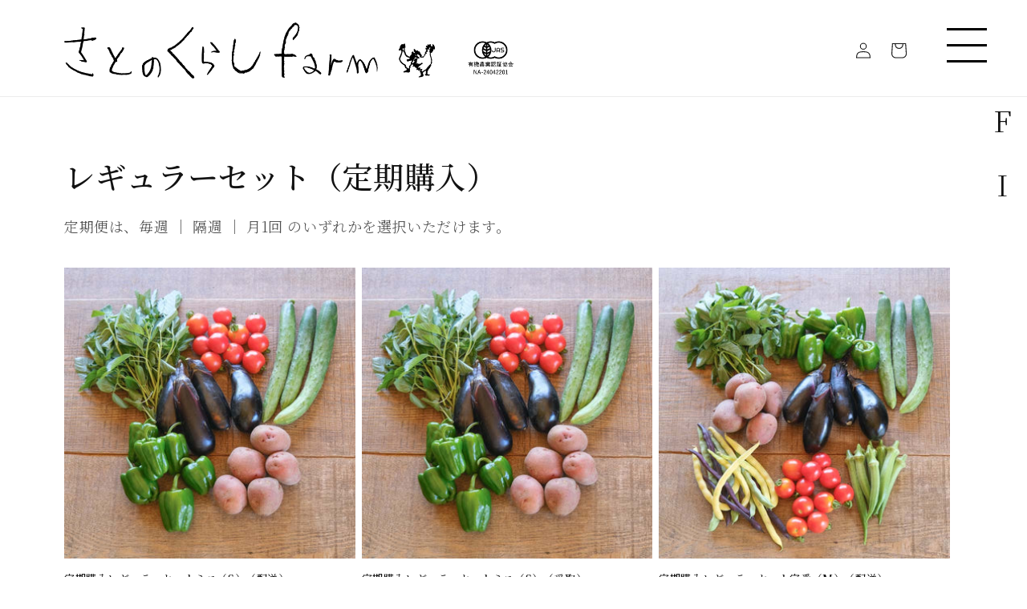

--- FILE ---
content_type: text/html; charset=utf-8
request_url: https://satonokurashi.com/collections/term
body_size: 17197
content:
<!doctype html>
<html class="no-js" lang="ja">
  <head>
    <meta charset="utf-8">
    <meta http-equiv="X-UA-Compatible" content="IE=edge">
    <meta name="viewport" content="width=device-width,initial-scale=1">
    <meta name="theme-color" content="">
    <link rel="canonical" href="https://satonokurashi.com/collections/term">
    <link rel="preconnect" href="https://cdn.shopify.com" crossorigin><link rel="icon" type="image/png" href="//satonokurashi.com/cdn/shop/files/fav.png?crop=center&height=32&v=1746638211&width=32"><link rel="preconnect" href="https://fonts.shopifycdn.com" crossorigin><title>
      レギュラーセット（定期購入）| 有機農業 さとのくらしfarm
</title>

    
      <meta name="description" content="定期便は、毎週 ｜ 隔週 ｜ 月1回 のいずれかを選択いただけます。">
    

    

<meta property="og:site_name" content="さとのくらしfarm">
<meta property="og:url" content="https://satonokurashi.com/collections/term">
<meta property="og:title" content="レギュラーセット（定期購入）| 有機農業 さとのくらしfarm">
<meta property="og:type" content="website">
<meta property="og:description" content="定期便は、毎週 ｜ 隔週 ｜ 月1回 のいずれかを選択いただけます。"><meta property="og:image" content="http://satonokurashi.com/cdn/shop/collections/lineup_teiki_l.jpg?v=1662630328">
  <meta property="og:image:secure_url" content="https://satonokurashi.com/cdn/shop/collections/lineup_teiki_l.jpg?v=1662630328">
  <meta property="og:image:width" content="720">
  <meta property="og:image:height" content="720"><meta name="twitter:card" content="summary_large_image">
<meta name="twitter:title" content="レギュラーセット（定期購入）| 有機農業 さとのくらしfarm">
<meta name="twitter:description" content="定期便は、毎週 ｜ 隔週 ｜ 月1回 のいずれかを選択いただけます。">


    <script src="//satonokurashi.com/cdn/shop/t/4/assets/global.js?v=24850326154503943211746276029" defer="defer"></script>
    <script>window.performance && window.performance.mark && window.performance.mark('shopify.content_for_header.start');</script><meta name="facebook-domain-verification" content="syjo7suwlzqnymriguis0t9p34da8b">
<meta id="shopify-digital-wallet" name="shopify-digital-wallet" content="/59022573661/digital_wallets/dialog">
<meta name="shopify-checkout-api-token" content="c86ddc000c870e5a1ff04305700694fd">
<meta id="in-context-paypal-metadata" data-shop-id="59022573661" data-venmo-supported="false" data-environment="production" data-locale="ja_JP" data-paypal-v4="true" data-currency="JPY">
<link rel="alternate" type="application/atom+xml" title="Feed" href="/collections/term.atom" />
<link rel="alternate" type="application/json+oembed" href="https://satonokurashi.com/collections/term.oembed">
<script async="async" src="/checkouts/internal/preloads.js?locale=ja-JP"></script>
<script id="shopify-features" type="application/json">{"accessToken":"c86ddc000c870e5a1ff04305700694fd","betas":["rich-media-storefront-analytics"],"domain":"satonokurashi.com","predictiveSearch":false,"shopId":59022573661,"locale":"ja"}</script>
<script>var Shopify = Shopify || {};
Shopify.shop = "satonokurashi-farm.myshopify.com";
Shopify.locale = "ja";
Shopify.currency = {"active":"JPY","rate":"1.0"};
Shopify.country = "JP";
Shopify.theme = {"name":"Satonokurashi_Dawn_v2_250507","id":141669695581,"schema_name":"Dawn","schema_version":"6.0.2","theme_store_id":887,"role":"main"};
Shopify.theme.handle = "null";
Shopify.theme.style = {"id":null,"handle":null};
Shopify.cdnHost = "satonokurashi.com/cdn";
Shopify.routes = Shopify.routes || {};
Shopify.routes.root = "/";</script>
<script type="module">!function(o){(o.Shopify=o.Shopify||{}).modules=!0}(window);</script>
<script>!function(o){function n(){var o=[];function n(){o.push(Array.prototype.slice.apply(arguments))}return n.q=o,n}var t=o.Shopify=o.Shopify||{};t.loadFeatures=n(),t.autoloadFeatures=n()}(window);</script>
<script id="shop-js-analytics" type="application/json">{"pageType":"collection"}</script>
<script defer="defer" async type="module" src="//satonokurashi.com/cdn/shopifycloud/shop-js/modules/v2/client.init-shop-cart-sync_Cun6Ba8E.ja.esm.js"></script>
<script defer="defer" async type="module" src="//satonokurashi.com/cdn/shopifycloud/shop-js/modules/v2/chunk.common_DGWubyOB.esm.js"></script>
<script type="module">
  await import("//satonokurashi.com/cdn/shopifycloud/shop-js/modules/v2/client.init-shop-cart-sync_Cun6Ba8E.ja.esm.js");
await import("//satonokurashi.com/cdn/shopifycloud/shop-js/modules/v2/chunk.common_DGWubyOB.esm.js");

  window.Shopify.SignInWithShop?.initShopCartSync?.({"fedCMEnabled":true,"windoidEnabled":true});

</script>
<script>(function() {
  var isLoaded = false;
  function asyncLoad() {
    if (isLoaded) return;
    isLoaded = true;
    var urls = ["https:\/\/subscription-script2-pr.firebaseapp.com\/script.js?shop=satonokurashi-farm.myshopify.com"];
    for (var i = 0; i < urls.length; i++) {
      var s = document.createElement('script');
      s.type = 'text/javascript';
      s.async = true;
      s.src = urls[i];
      var x = document.getElementsByTagName('script')[0];
      x.parentNode.insertBefore(s, x);
    }
  };
  if(window.attachEvent) {
    window.attachEvent('onload', asyncLoad);
  } else {
    window.addEventListener('load', asyncLoad, false);
  }
})();</script>
<script id="__st">var __st={"a":59022573661,"offset":32400,"reqid":"2591b182-04d9-47ba-816d-067e6414603b-1768833630","pageurl":"satonokurashi.com\/collections\/term","u":"1429aff44e8a","p":"collection","rtyp":"collection","rid":271499362397};</script>
<script>window.ShopifyPaypalV4VisibilityTracking = true;</script>
<script id="captcha-bootstrap">!function(){'use strict';const t='contact',e='account',n='new_comment',o=[[t,t],['blogs',n],['comments',n],[t,'customer']],c=[[e,'customer_login'],[e,'guest_login'],[e,'recover_customer_password'],[e,'create_customer']],r=t=>t.map((([t,e])=>`form[action*='/${t}']:not([data-nocaptcha='true']) input[name='form_type'][value='${e}']`)).join(','),a=t=>()=>t?[...document.querySelectorAll(t)].map((t=>t.form)):[];function s(){const t=[...o],e=r(t);return a(e)}const i='password',u='form_key',d=['recaptcha-v3-token','g-recaptcha-response','h-captcha-response',i],f=()=>{try{return window.sessionStorage}catch{return}},m='__shopify_v',_=t=>t.elements[u];function p(t,e,n=!1){try{const o=window.sessionStorage,c=JSON.parse(o.getItem(e)),{data:r}=function(t){const{data:e,action:n}=t;return t[m]||n?{data:e,action:n}:{data:t,action:n}}(c);for(const[e,n]of Object.entries(r))t.elements[e]&&(t.elements[e].value=n);n&&o.removeItem(e)}catch(o){console.error('form repopulation failed',{error:o})}}const l='form_type',E='cptcha';function T(t){t.dataset[E]=!0}const w=window,h=w.document,L='Shopify',v='ce_forms',y='captcha';let A=!1;((t,e)=>{const n=(g='f06e6c50-85a8-45c8-87d0-21a2b65856fe',I='https://cdn.shopify.com/shopifycloud/storefront-forms-hcaptcha/ce_storefront_forms_captcha_hcaptcha.v1.5.2.iife.js',D={infoText:'hCaptchaによる保護',privacyText:'プライバシー',termsText:'利用規約'},(t,e,n)=>{const o=w[L][v],c=o.bindForm;if(c)return c(t,g,e,D).then(n);var r;o.q.push([[t,g,e,D],n]),r=I,A||(h.body.append(Object.assign(h.createElement('script'),{id:'captcha-provider',async:!0,src:r})),A=!0)});var g,I,D;w[L]=w[L]||{},w[L][v]=w[L][v]||{},w[L][v].q=[],w[L][y]=w[L][y]||{},w[L][y].protect=function(t,e){n(t,void 0,e),T(t)},Object.freeze(w[L][y]),function(t,e,n,w,h,L){const[v,y,A,g]=function(t,e,n){const i=e?o:[],u=t?c:[],d=[...i,...u],f=r(d),m=r(i),_=r(d.filter((([t,e])=>n.includes(e))));return[a(f),a(m),a(_),s()]}(w,h,L),I=t=>{const e=t.target;return e instanceof HTMLFormElement?e:e&&e.form},D=t=>v().includes(t);t.addEventListener('submit',(t=>{const e=I(t);if(!e)return;const n=D(e)&&!e.dataset.hcaptchaBound&&!e.dataset.recaptchaBound,o=_(e),c=g().includes(e)&&(!o||!o.value);(n||c)&&t.preventDefault(),c&&!n&&(function(t){try{if(!f())return;!function(t){const e=f();if(!e)return;const n=_(t);if(!n)return;const o=n.value;o&&e.removeItem(o)}(t);const e=Array.from(Array(32),(()=>Math.random().toString(36)[2])).join('');!function(t,e){_(t)||t.append(Object.assign(document.createElement('input'),{type:'hidden',name:u})),t.elements[u].value=e}(t,e),function(t,e){const n=f();if(!n)return;const o=[...t.querySelectorAll(`input[type='${i}']`)].map((({name:t})=>t)),c=[...d,...o],r={};for(const[a,s]of new FormData(t).entries())c.includes(a)||(r[a]=s);n.setItem(e,JSON.stringify({[m]:1,action:t.action,data:r}))}(t,e)}catch(e){console.error('failed to persist form',e)}}(e),e.submit())}));const S=(t,e)=>{t&&!t.dataset[E]&&(n(t,e.some((e=>e===t))),T(t))};for(const o of['focusin','change'])t.addEventListener(o,(t=>{const e=I(t);D(e)&&S(e,y())}));const B=e.get('form_key'),M=e.get(l),P=B&&M;t.addEventListener('DOMContentLoaded',(()=>{const t=y();if(P)for(const e of t)e.elements[l].value===M&&p(e,B);[...new Set([...A(),...v().filter((t=>'true'===t.dataset.shopifyCaptcha))])].forEach((e=>S(e,t)))}))}(h,new URLSearchParams(w.location.search),n,t,e,['guest_login'])})(!0,!0)}();</script>
<script integrity="sha256-4kQ18oKyAcykRKYeNunJcIwy7WH5gtpwJnB7kiuLZ1E=" data-source-attribution="shopify.loadfeatures" defer="defer" src="//satonokurashi.com/cdn/shopifycloud/storefront/assets/storefront/load_feature-a0a9edcb.js" crossorigin="anonymous"></script>
<script data-source-attribution="shopify.dynamic_checkout.dynamic.init">var Shopify=Shopify||{};Shopify.PaymentButton=Shopify.PaymentButton||{isStorefrontPortableWallets:!0,init:function(){window.Shopify.PaymentButton.init=function(){};var t=document.createElement("script");t.src="https://satonokurashi.com/cdn/shopifycloud/portable-wallets/latest/portable-wallets.ja.js",t.type="module",document.head.appendChild(t)}};
</script>
<script data-source-attribution="shopify.dynamic_checkout.buyer_consent">
  function portableWalletsHideBuyerConsent(e){var t=document.getElementById("shopify-buyer-consent"),n=document.getElementById("shopify-subscription-policy-button");t&&n&&(t.classList.add("hidden"),t.setAttribute("aria-hidden","true"),n.removeEventListener("click",e))}function portableWalletsShowBuyerConsent(e){var t=document.getElementById("shopify-buyer-consent"),n=document.getElementById("shopify-subscription-policy-button");t&&n&&(t.classList.remove("hidden"),t.removeAttribute("aria-hidden"),n.addEventListener("click",e))}window.Shopify?.PaymentButton&&(window.Shopify.PaymentButton.hideBuyerConsent=portableWalletsHideBuyerConsent,window.Shopify.PaymentButton.showBuyerConsent=portableWalletsShowBuyerConsent);
</script>
<script data-source-attribution="shopify.dynamic_checkout.cart.bootstrap">document.addEventListener("DOMContentLoaded",(function(){function t(){return document.querySelector("shopify-accelerated-checkout-cart, shopify-accelerated-checkout")}if(t())Shopify.PaymentButton.init();else{new MutationObserver((function(e,n){t()&&(Shopify.PaymentButton.init(),n.disconnect())})).observe(document.body,{childList:!0,subtree:!0})}}));
</script>
<link id="shopify-accelerated-checkout-styles" rel="stylesheet" media="screen" href="https://satonokurashi.com/cdn/shopifycloud/portable-wallets/latest/accelerated-checkout-backwards-compat.css" crossorigin="anonymous">
<style id="shopify-accelerated-checkout-cart">
        #shopify-buyer-consent {
  margin-top: 1em;
  display: inline-block;
  width: 100%;
}

#shopify-buyer-consent.hidden {
  display: none;
}

#shopify-subscription-policy-button {
  background: none;
  border: none;
  padding: 0;
  text-decoration: underline;
  font-size: inherit;
  cursor: pointer;
}

#shopify-subscription-policy-button::before {
  box-shadow: none;
}

      </style>
<script id="sections-script" data-sections="header,footer" defer="defer" src="//satonokurashi.com/cdn/shop/t/4/compiled_assets/scripts.js?v=358"></script>
<script>window.performance && window.performance.mark && window.performance.mark('shopify.content_for_header.end');</script>


    <style data-shopify>
      @font-face {
  font-family: Assistant;
  font-weight: 400;
  font-style: normal;
  font-display: swap;
  src: url("//satonokurashi.com/cdn/fonts/assistant/assistant_n4.9120912a469cad1cc292572851508ca49d12e768.woff2") format("woff2"),
       url("//satonokurashi.com/cdn/fonts/assistant/assistant_n4.6e9875ce64e0fefcd3f4446b7ec9036b3ddd2985.woff") format("woff");
}

      @font-face {
  font-family: Assistant;
  font-weight: 700;
  font-style: normal;
  font-display: swap;
  src: url("//satonokurashi.com/cdn/fonts/assistant/assistant_n7.bf44452348ec8b8efa3aa3068825305886b1c83c.woff2") format("woff2"),
       url("//satonokurashi.com/cdn/fonts/assistant/assistant_n7.0c887fee83f6b3bda822f1150b912c72da0f7b64.woff") format("woff");
}

      
      
      @font-face {
  font-family: Assistant;
  font-weight: 400;
  font-style: normal;
  font-display: swap;
  src: url("//satonokurashi.com/cdn/fonts/assistant/assistant_n4.9120912a469cad1cc292572851508ca49d12e768.woff2") format("woff2"),
       url("//satonokurashi.com/cdn/fonts/assistant/assistant_n4.6e9875ce64e0fefcd3f4446b7ec9036b3ddd2985.woff") format("woff");
}


      :root {
        --font-body-family: Assistant, sans-serif;
        --font-body-style: normal;
        --font-body-weight: 400;
        --font-body-weight-bold: 700;

        --font-heading-family: Assistant, sans-serif;
        --font-heading-style: normal;
        --font-heading-weight: 400;

        --font-body-scale: 1.0;
        --font-heading-scale: 1.0;

        --color-base-text: 18, 18, 18;
        --color-shadow: 18, 18, 18;
        --color-base-background-1: 255, 255, 255;
        --color-base-background-2: 243, 243, 243;
        --color-base-solid-button-labels: 255, 255, 255;
        --color-base-outline-button-labels: 18, 18, 18;
        --color-base-accent-1: 18, 18, 18;
        --color-base-accent-2: 51, 79, 180;
        --payment-terms-background-color: #ffffff;

        --gradient-base-background-1: #ffffff;
        --gradient-base-background-2: #f3f3f3;
        --gradient-base-accent-1: #121212;
        --gradient-base-accent-2: #334fb4;

        --media-padding: px;
        --media-border-opacity: 0.05;
        --media-border-width: 1px;
        --media-radius: 0px;
        --media-shadow-opacity: 0.0;
        --media-shadow-horizontal-offset: 0px;
        --media-shadow-vertical-offset: 4px;
        --media-shadow-blur-radius: 5px;
        --media-shadow-visible: 0;

        --page-width: 120rem;
        --page-width-margin: 0rem;

        --card-image-padding: 0.0rem;
        --card-corner-radius: 0.0rem;
        --card-text-alignment: left;
        --card-border-width: 0.0rem;
        --card-border-opacity: 0.1;
        --card-shadow-opacity: 0.0;
        --card-shadow-visible: 0;
        --card-shadow-horizontal-offset: 0.0rem;
        --card-shadow-vertical-offset: 0.4rem;
        --card-shadow-blur-radius: 0.5rem;

        --badge-corner-radius: 4.0rem;

        --popup-border-width: 1px;
        --popup-border-opacity: 0.1;
        --popup-corner-radius: 0px;
        --popup-shadow-opacity: 0.0;
        --popup-shadow-horizontal-offset: 0px;
        --popup-shadow-vertical-offset: 4px;
        --popup-shadow-blur-radius: 5px;

        --drawer-border-width: 1px;
        --drawer-border-opacity: 0.1;
        --drawer-shadow-opacity: 0.0;
        --drawer-shadow-horizontal-offset: 0px;
        --drawer-shadow-vertical-offset: 4px;
        --drawer-shadow-blur-radius: 5px;

        --spacing-sections-desktop: 0px;
        --spacing-sections-mobile: 0px;

        --grid-desktop-vertical-spacing: 8px;
        --grid-desktop-horizontal-spacing: 8px;
        --grid-mobile-vertical-spacing: 4px;
        --grid-mobile-horizontal-spacing: 4px;

        --text-boxes-border-opacity: 0.1;
        --text-boxes-border-width: 0px;
        --text-boxes-radius: 0px;
        --text-boxes-shadow-opacity: 0.0;
        --text-boxes-shadow-visible: 0;
        --text-boxes-shadow-horizontal-offset: 0px;
        --text-boxes-shadow-vertical-offset: 4px;
        --text-boxes-shadow-blur-radius: 5px;

        --buttons-radius: 0px;
        --buttons-radius-outset: 0px;
        --buttons-border-width: 1px;
        --buttons-border-opacity: 1.0;
        --buttons-shadow-opacity: 0.0;
        --buttons-shadow-visible: 0;
        --buttons-shadow-horizontal-offset: 0px;
        --buttons-shadow-vertical-offset: 4px;
        --buttons-shadow-blur-radius: 5px;
        --buttons-border-offset: 0px;

        --inputs-radius: 0px;
        --inputs-border-width: 1px;
        --inputs-border-opacity: 0.55;
        --inputs-shadow-opacity: 0.0;
        --inputs-shadow-horizontal-offset: 0px;
        --inputs-margin-offset: 0px;
        --inputs-shadow-vertical-offset: 4px;
        --inputs-shadow-blur-radius: 5px;
        --inputs-radius-outset: 0px;

        --variant-pills-radius: 40px;
        --variant-pills-border-width: 1px;
        --variant-pills-border-opacity: 0.55;
        --variant-pills-shadow-opacity: 0.0;
        --variant-pills-shadow-horizontal-offset: 0px;
        --variant-pills-shadow-vertical-offset: 4px;
        --variant-pills-shadow-blur-radius: 5px;
      }

      *,
      *::before,
      *::after {
        box-sizing: inherit;
      }

      html {
        box-sizing: border-box;
        font-size: calc(var(--font-body-scale) * 62.5%);
        height: 100%;
      }

      body {
        display: grid;
        grid-template-rows: auto auto 1fr auto;
        grid-template-columns: 100%;
        min-height: 100%;
        margin: 0;
        font-size: 1.5rem;
        letter-spacing: 0.06rem;
        line-height: calc(1 + 0.8 / var(--font-body-scale));
        font-family: var(--font-body-family);
        font-style: var(--font-body-style);
        font-weight: var(--font-body-weight);
      }

      @media screen and (min-width: 750px) {
        body {
          font-size: 1.6rem;
        }
      }
    </style>

    <link href="//satonokurashi.com/cdn/shop/t/4/assets/base.css?v=19666067365360246481746276029" rel="stylesheet" type="text/css" media="all" />
<link rel="preload" as="font" href="//satonokurashi.com/cdn/fonts/assistant/assistant_n4.9120912a469cad1cc292572851508ca49d12e768.woff2" type="font/woff2" crossorigin><link rel="preload" as="font" href="//satonokurashi.com/cdn/fonts/assistant/assistant_n4.9120912a469cad1cc292572851508ca49d12e768.woff2" type="font/woff2" crossorigin><link rel="stylesheet" href="//satonokurashi.com/cdn/shop/t/4/assets/component-predictive-search.css?v=165644661289088488651746276029" media="print" onload="this.media='all'"><script>document.documentElement.className = document.documentElement.className.replace('no-js', 'js');
    if (Shopify.designMode) {
      document.documentElement.classList.add('shopify-design-mode');
    }
    </script>
  <link href="https://monorail-edge.shopifysvc.com" rel="dns-prefetch">
<script>(function(){if ("sendBeacon" in navigator && "performance" in window) {try {var session_token_from_headers = performance.getEntriesByType('navigation')[0].serverTiming.find(x => x.name == '_s').description;} catch {var session_token_from_headers = undefined;}var session_cookie_matches = document.cookie.match(/_shopify_s=([^;]*)/);var session_token_from_cookie = session_cookie_matches && session_cookie_matches.length === 2 ? session_cookie_matches[1] : "";var session_token = session_token_from_headers || session_token_from_cookie || "";function handle_abandonment_event(e) {var entries = performance.getEntries().filter(function(entry) {return /monorail-edge.shopifysvc.com/.test(entry.name);});if (!window.abandonment_tracked && entries.length === 0) {window.abandonment_tracked = true;var currentMs = Date.now();var navigation_start = performance.timing.navigationStart;var payload = {shop_id: 59022573661,url: window.location.href,navigation_start,duration: currentMs - navigation_start,session_token,page_type: "collection"};window.navigator.sendBeacon("https://monorail-edge.shopifysvc.com/v1/produce", JSON.stringify({schema_id: "online_store_buyer_site_abandonment/1.1",payload: payload,metadata: {event_created_at_ms: currentMs,event_sent_at_ms: currentMs}}));}}window.addEventListener('pagehide', handle_abandonment_event);}}());</script>
<script id="web-pixels-manager-setup">(function e(e,d,r,n,o){if(void 0===o&&(o={}),!Boolean(null===(a=null===(i=window.Shopify)||void 0===i?void 0:i.analytics)||void 0===a?void 0:a.replayQueue)){var i,a;window.Shopify=window.Shopify||{};var t=window.Shopify;t.analytics=t.analytics||{};var s=t.analytics;s.replayQueue=[],s.publish=function(e,d,r){return s.replayQueue.push([e,d,r]),!0};try{self.performance.mark("wpm:start")}catch(e){}var l=function(){var e={modern:/Edge?\/(1{2}[4-9]|1[2-9]\d|[2-9]\d{2}|\d{4,})\.\d+(\.\d+|)|Firefox\/(1{2}[4-9]|1[2-9]\d|[2-9]\d{2}|\d{4,})\.\d+(\.\d+|)|Chrom(ium|e)\/(9{2}|\d{3,})\.\d+(\.\d+|)|(Maci|X1{2}).+ Version\/(15\.\d+|(1[6-9]|[2-9]\d|\d{3,})\.\d+)([,.]\d+|)( \(\w+\)|)( Mobile\/\w+|) Safari\/|Chrome.+OPR\/(9{2}|\d{3,})\.\d+\.\d+|(CPU[ +]OS|iPhone[ +]OS|CPU[ +]iPhone|CPU IPhone OS|CPU iPad OS)[ +]+(15[._]\d+|(1[6-9]|[2-9]\d|\d{3,})[._]\d+)([._]\d+|)|Android:?[ /-](13[3-9]|1[4-9]\d|[2-9]\d{2}|\d{4,})(\.\d+|)(\.\d+|)|Android.+Firefox\/(13[5-9]|1[4-9]\d|[2-9]\d{2}|\d{4,})\.\d+(\.\d+|)|Android.+Chrom(ium|e)\/(13[3-9]|1[4-9]\d|[2-9]\d{2}|\d{4,})\.\d+(\.\d+|)|SamsungBrowser\/([2-9]\d|\d{3,})\.\d+/,legacy:/Edge?\/(1[6-9]|[2-9]\d|\d{3,})\.\d+(\.\d+|)|Firefox\/(5[4-9]|[6-9]\d|\d{3,})\.\d+(\.\d+|)|Chrom(ium|e)\/(5[1-9]|[6-9]\d|\d{3,})\.\d+(\.\d+|)([\d.]+$|.*Safari\/(?![\d.]+ Edge\/[\d.]+$))|(Maci|X1{2}).+ Version\/(10\.\d+|(1[1-9]|[2-9]\d|\d{3,})\.\d+)([,.]\d+|)( \(\w+\)|)( Mobile\/\w+|) Safari\/|Chrome.+OPR\/(3[89]|[4-9]\d|\d{3,})\.\d+\.\d+|(CPU[ +]OS|iPhone[ +]OS|CPU[ +]iPhone|CPU IPhone OS|CPU iPad OS)[ +]+(10[._]\d+|(1[1-9]|[2-9]\d|\d{3,})[._]\d+)([._]\d+|)|Android:?[ /-](13[3-9]|1[4-9]\d|[2-9]\d{2}|\d{4,})(\.\d+|)(\.\d+|)|Mobile Safari.+OPR\/([89]\d|\d{3,})\.\d+\.\d+|Android.+Firefox\/(13[5-9]|1[4-9]\d|[2-9]\d{2}|\d{4,})\.\d+(\.\d+|)|Android.+Chrom(ium|e)\/(13[3-9]|1[4-9]\d|[2-9]\d{2}|\d{4,})\.\d+(\.\d+|)|Android.+(UC? ?Browser|UCWEB|U3)[ /]?(15\.([5-9]|\d{2,})|(1[6-9]|[2-9]\d|\d{3,})\.\d+)\.\d+|SamsungBrowser\/(5\.\d+|([6-9]|\d{2,})\.\d+)|Android.+MQ{2}Browser\/(14(\.(9|\d{2,})|)|(1[5-9]|[2-9]\d|\d{3,})(\.\d+|))(\.\d+|)|K[Aa][Ii]OS\/(3\.\d+|([4-9]|\d{2,})\.\d+)(\.\d+|)/},d=e.modern,r=e.legacy,n=navigator.userAgent;return n.match(d)?"modern":n.match(r)?"legacy":"unknown"}(),u="modern"===l?"modern":"legacy",c=(null!=n?n:{modern:"",legacy:""})[u],f=function(e){return[e.baseUrl,"/wpm","/b",e.hashVersion,"modern"===e.buildTarget?"m":"l",".js"].join("")}({baseUrl:d,hashVersion:r,buildTarget:u}),m=function(e){var d=e.version,r=e.bundleTarget,n=e.surface,o=e.pageUrl,i=e.monorailEndpoint;return{emit:function(e){var a=e.status,t=e.errorMsg,s=(new Date).getTime(),l=JSON.stringify({metadata:{event_sent_at_ms:s},events:[{schema_id:"web_pixels_manager_load/3.1",payload:{version:d,bundle_target:r,page_url:o,status:a,surface:n,error_msg:t},metadata:{event_created_at_ms:s}}]});if(!i)return console&&console.warn&&console.warn("[Web Pixels Manager] No Monorail endpoint provided, skipping logging."),!1;try{return self.navigator.sendBeacon.bind(self.navigator)(i,l)}catch(e){}var u=new XMLHttpRequest;try{return u.open("POST",i,!0),u.setRequestHeader("Content-Type","text/plain"),u.send(l),!0}catch(e){return console&&console.warn&&console.warn("[Web Pixels Manager] Got an unhandled error while logging to Monorail."),!1}}}}({version:r,bundleTarget:l,surface:e.surface,pageUrl:self.location.href,monorailEndpoint:e.monorailEndpoint});try{o.browserTarget=l,function(e){var d=e.src,r=e.async,n=void 0===r||r,o=e.onload,i=e.onerror,a=e.sri,t=e.scriptDataAttributes,s=void 0===t?{}:t,l=document.createElement("script"),u=document.querySelector("head"),c=document.querySelector("body");if(l.async=n,l.src=d,a&&(l.integrity=a,l.crossOrigin="anonymous"),s)for(var f in s)if(Object.prototype.hasOwnProperty.call(s,f))try{l.dataset[f]=s[f]}catch(e){}if(o&&l.addEventListener("load",o),i&&l.addEventListener("error",i),u)u.appendChild(l);else{if(!c)throw new Error("Did not find a head or body element to append the script");c.appendChild(l)}}({src:f,async:!0,onload:function(){if(!function(){var e,d;return Boolean(null===(d=null===(e=window.Shopify)||void 0===e?void 0:e.analytics)||void 0===d?void 0:d.initialized)}()){var d=window.webPixelsManager.init(e)||void 0;if(d){var r=window.Shopify.analytics;r.replayQueue.forEach((function(e){var r=e[0],n=e[1],o=e[2];d.publishCustomEvent(r,n,o)})),r.replayQueue=[],r.publish=d.publishCustomEvent,r.visitor=d.visitor,r.initialized=!0}}},onerror:function(){return m.emit({status:"failed",errorMsg:"".concat(f," has failed to load")})},sri:function(e){var d=/^sha384-[A-Za-z0-9+/=]+$/;return"string"==typeof e&&d.test(e)}(c)?c:"",scriptDataAttributes:o}),m.emit({status:"loading"})}catch(e){m.emit({status:"failed",errorMsg:(null==e?void 0:e.message)||"Unknown error"})}}})({shopId: 59022573661,storefrontBaseUrl: "https://satonokurashi.com",extensionsBaseUrl: "https://extensions.shopifycdn.com/cdn/shopifycloud/web-pixels-manager",monorailEndpoint: "https://monorail-edge.shopifysvc.com/unstable/produce_batch",surface: "storefront-renderer",enabledBetaFlags: ["2dca8a86"],webPixelsConfigList: [{"id":"187596893","configuration":"{\"pixel_id\":\"750278486602033\",\"pixel_type\":\"facebook_pixel\",\"metaapp_system_user_token\":\"-\"}","eventPayloadVersion":"v1","runtimeContext":"OPEN","scriptVersion":"ca16bc87fe92b6042fbaa3acc2fbdaa6","type":"APP","apiClientId":2329312,"privacyPurposes":["ANALYTICS","MARKETING","SALE_OF_DATA"],"dataSharingAdjustments":{"protectedCustomerApprovalScopes":["read_customer_address","read_customer_email","read_customer_name","read_customer_personal_data","read_customer_phone"]}},{"id":"shopify-app-pixel","configuration":"{}","eventPayloadVersion":"v1","runtimeContext":"STRICT","scriptVersion":"0450","apiClientId":"shopify-pixel","type":"APP","privacyPurposes":["ANALYTICS","MARKETING"]},{"id":"shopify-custom-pixel","eventPayloadVersion":"v1","runtimeContext":"LAX","scriptVersion":"0450","apiClientId":"shopify-pixel","type":"CUSTOM","privacyPurposes":["ANALYTICS","MARKETING"]}],isMerchantRequest: false,initData: {"shop":{"name":"さとのくらしfarm","paymentSettings":{"currencyCode":"JPY"},"myshopifyDomain":"satonokurashi-farm.myshopify.com","countryCode":"JP","storefrontUrl":"https:\/\/satonokurashi.com"},"customer":null,"cart":null,"checkout":null,"productVariants":[],"purchasingCompany":null},},"https://satonokurashi.com/cdn","fcfee988w5aeb613cpc8e4bc33m6693e112",{"modern":"","legacy":""},{"shopId":"59022573661","storefrontBaseUrl":"https:\/\/satonokurashi.com","extensionBaseUrl":"https:\/\/extensions.shopifycdn.com\/cdn\/shopifycloud\/web-pixels-manager","surface":"storefront-renderer","enabledBetaFlags":"[\"2dca8a86\"]","isMerchantRequest":"false","hashVersion":"fcfee988w5aeb613cpc8e4bc33m6693e112","publish":"custom","events":"[[\"page_viewed\",{}],[\"collection_viewed\",{\"collection\":{\"id\":\"271499362397\",\"title\":\"レギュラーセット（定期購入）\",\"productVariants\":[{\"price\":{\"amount\":2200.0,\"currencyCode\":\"JPY\"},\"product\":{\"title\":\"定期購入レギュラーセットミニ（S）（配送）\",\"vendor\":\"さとのくらしfarm\",\"id\":\"6873444450397\",\"untranslatedTitle\":\"定期購入レギュラーセットミニ（S）（配送）\",\"url\":\"\/products\/term-s\",\"type\":\"\"},\"id\":\"40323901489245\",\"image\":{\"src\":\"\/\/satonokurashi.com\/cdn\/shop\/products\/v2_lineup_teiki_s.jpg?v=1662630151\"},\"sku\":\"\",\"title\":\"Default Title\",\"untranslatedTitle\":\"Default Title\"},{\"price\":{\"amount\":2000.0,\"currencyCode\":\"JPY\"},\"product\":{\"title\":\"定期購入レギュラーセットミニ（S）（受取）\",\"vendor\":\"さとのくらしfarm\",\"id\":\"6873449627741\",\"untranslatedTitle\":\"定期購入レギュラーセットミニ（S）（受取）\",\"url\":\"\/products\/term-s-rece\",\"type\":\"受取\"},\"id\":\"40323949428829\",\"image\":{\"src\":\"\/\/satonokurashi.com\/cdn\/shop\/products\/v2_lineup_teiki_s_a31a5223-e265-4a50-b184-5af66ae7a1d9.jpg?v=1662630208\"},\"sku\":\"\",\"title\":\"農園\",\"untranslatedTitle\":\"農園\"},{\"price\":{\"amount\":2700.0,\"currencyCode\":\"JPY\"},\"product\":{\"title\":\"定期購入レギュラーセット定番（M）（配送）\",\"vendor\":\"さとのくらしfarm\",\"id\":\"6887577845853\",\"untranslatedTitle\":\"定期購入レギュラーセット定番（M）（配送）\",\"url\":\"\/products\/term-m\",\"type\":\"\"},\"id\":\"40382408982621\",\"image\":{\"src\":\"\/\/satonokurashi.com\/cdn\/shop\/products\/v2_lineup_teiki_m.jpg?v=1662630236\"},\"sku\":\"\",\"title\":\"Default Title\",\"untranslatedTitle\":\"Default Title\"},{\"price\":{\"amount\":2500.0,\"currencyCode\":\"JPY\"},\"product\":{\"title\":\"定期購入レギュラーセット定番（M）（受取）\",\"vendor\":\"さとのくらしfarm\",\"id\":\"6887551631453\",\"untranslatedTitle\":\"定期購入レギュラーセット定番（M）（受取）\",\"url\":\"\/products\/term-m-rece\",\"type\":\"受取\"},\"id\":\"40382353932381\",\"image\":{\"src\":\"\/\/satonokurashi.com\/cdn\/shop\/products\/v2_lineup_teiki_m_56b1f2cb-ddd8-4751-94d9-c6a002647472.jpg?v=1662630258\"},\"sku\":null,\"title\":\"農園\",\"untranslatedTitle\":\"農園\"},{\"price\":{\"amount\":3200.0,\"currencyCode\":\"JPY\"},\"product\":{\"title\":\"定期購入レギュラーセットおすすめ（L）（配送）\",\"vendor\":\"さとのくらしfarm\",\"id\":\"6887583219805\",\"untranslatedTitle\":\"定期購入レギュラーセットおすすめ（L）（配送）\",\"url\":\"\/products\/term-l\",\"type\":\"\"},\"id\":\"40382427201629\",\"image\":{\"src\":\"\/\/satonokurashi.com\/cdn\/shop\/products\/v2_lineup_teiki_l.jpg?v=1662630277\"},\"sku\":\"\",\"title\":\"Default Title\",\"untranslatedTitle\":\"Default Title\"},{\"price\":{\"amount\":3000.0,\"currencyCode\":\"JPY\"},\"product\":{\"title\":\"定期購入レギュラーセットおすすめ（L）（受取）\",\"vendor\":\"さとのくらしfarm\",\"id\":\"6887587020893\",\"untranslatedTitle\":\"定期購入レギュラーセットおすすめ（L）（受取）\",\"url\":\"\/products\/term-l-rece\",\"type\":\"受取\"},\"id\":\"40382440669277\",\"image\":{\"src\":\"\/\/satonokurashi.com\/cdn\/shop\/products\/v2_lineup_teiki_l_30b9f88c-a8d5-49ce-b13d-1e41b3c1ca21.jpg?v=1662630297\"},\"sku\":null,\"title\":\"農園\",\"untranslatedTitle\":\"農園\"}]}}]]"});</script><script>
  window.ShopifyAnalytics = window.ShopifyAnalytics || {};
  window.ShopifyAnalytics.meta = window.ShopifyAnalytics.meta || {};
  window.ShopifyAnalytics.meta.currency = 'JPY';
  var meta = {"products":[{"id":6873444450397,"gid":"gid:\/\/shopify\/Product\/6873444450397","vendor":"さとのくらしfarm","type":"","handle":"term-s","variants":[{"id":40323901489245,"price":220000,"name":"定期購入レギュラーセットミニ（S）（配送）","public_title":null,"sku":""}],"remote":false},{"id":6873449627741,"gid":"gid:\/\/shopify\/Product\/6873449627741","vendor":"さとのくらしfarm","type":"受取","handle":"term-s-rece","variants":[{"id":40323949428829,"price":200000,"name":"定期購入レギュラーセットミニ（S）（受取） - 農園","public_title":"農園","sku":""}],"remote":false},{"id":6887577845853,"gid":"gid:\/\/shopify\/Product\/6887577845853","vendor":"さとのくらしfarm","type":"","handle":"term-m","variants":[{"id":40382408982621,"price":270000,"name":"定期購入レギュラーセット定番（M）（配送）","public_title":null,"sku":""}],"remote":false},{"id":6887551631453,"gid":"gid:\/\/shopify\/Product\/6887551631453","vendor":"さとのくらしfarm","type":"受取","handle":"term-m-rece","variants":[{"id":40382353932381,"price":250000,"name":"定期購入レギュラーセット定番（M）（受取） - 農園","public_title":"農園","sku":null}],"remote":false},{"id":6887583219805,"gid":"gid:\/\/shopify\/Product\/6887583219805","vendor":"さとのくらしfarm","type":"","handle":"term-l","variants":[{"id":40382427201629,"price":320000,"name":"定期購入レギュラーセットおすすめ（L）（配送）","public_title":null,"sku":""}],"remote":false},{"id":6887587020893,"gid":"gid:\/\/shopify\/Product\/6887587020893","vendor":"さとのくらしfarm","type":"受取","handle":"term-l-rece","variants":[{"id":40382440669277,"price":300000,"name":"定期購入レギュラーセットおすすめ（L）（受取） - 農園","public_title":"農園","sku":null}],"remote":false}],"page":{"pageType":"collection","resourceType":"collection","resourceId":271499362397,"requestId":"2591b182-04d9-47ba-816d-067e6414603b-1768833630"}};
  for (var attr in meta) {
    window.ShopifyAnalytics.meta[attr] = meta[attr];
  }
</script>
<script class="analytics">
  (function () {
    var customDocumentWrite = function(content) {
      var jquery = null;

      if (window.jQuery) {
        jquery = window.jQuery;
      } else if (window.Checkout && window.Checkout.$) {
        jquery = window.Checkout.$;
      }

      if (jquery) {
        jquery('body').append(content);
      }
    };

    var hasLoggedConversion = function(token) {
      if (token) {
        return document.cookie.indexOf('loggedConversion=' + token) !== -1;
      }
      return false;
    }

    var setCookieIfConversion = function(token) {
      if (token) {
        var twoMonthsFromNow = new Date(Date.now());
        twoMonthsFromNow.setMonth(twoMonthsFromNow.getMonth() + 2);

        document.cookie = 'loggedConversion=' + token + '; expires=' + twoMonthsFromNow;
      }
    }

    var trekkie = window.ShopifyAnalytics.lib = window.trekkie = window.trekkie || [];
    if (trekkie.integrations) {
      return;
    }
    trekkie.methods = [
      'identify',
      'page',
      'ready',
      'track',
      'trackForm',
      'trackLink'
    ];
    trekkie.factory = function(method) {
      return function() {
        var args = Array.prototype.slice.call(arguments);
        args.unshift(method);
        trekkie.push(args);
        return trekkie;
      };
    };
    for (var i = 0; i < trekkie.methods.length; i++) {
      var key = trekkie.methods[i];
      trekkie[key] = trekkie.factory(key);
    }
    trekkie.load = function(config) {
      trekkie.config = config || {};
      trekkie.config.initialDocumentCookie = document.cookie;
      var first = document.getElementsByTagName('script')[0];
      var script = document.createElement('script');
      script.type = 'text/javascript';
      script.onerror = function(e) {
        var scriptFallback = document.createElement('script');
        scriptFallback.type = 'text/javascript';
        scriptFallback.onerror = function(error) {
                var Monorail = {
      produce: function produce(monorailDomain, schemaId, payload) {
        var currentMs = new Date().getTime();
        var event = {
          schema_id: schemaId,
          payload: payload,
          metadata: {
            event_created_at_ms: currentMs,
            event_sent_at_ms: currentMs
          }
        };
        return Monorail.sendRequest("https://" + monorailDomain + "/v1/produce", JSON.stringify(event));
      },
      sendRequest: function sendRequest(endpointUrl, payload) {
        // Try the sendBeacon API
        if (window && window.navigator && typeof window.navigator.sendBeacon === 'function' && typeof window.Blob === 'function' && !Monorail.isIos12()) {
          var blobData = new window.Blob([payload], {
            type: 'text/plain'
          });

          if (window.navigator.sendBeacon(endpointUrl, blobData)) {
            return true;
          } // sendBeacon was not successful

        } // XHR beacon

        var xhr = new XMLHttpRequest();

        try {
          xhr.open('POST', endpointUrl);
          xhr.setRequestHeader('Content-Type', 'text/plain');
          xhr.send(payload);
        } catch (e) {
          console.log(e);
        }

        return false;
      },
      isIos12: function isIos12() {
        return window.navigator.userAgent.lastIndexOf('iPhone; CPU iPhone OS 12_') !== -1 || window.navigator.userAgent.lastIndexOf('iPad; CPU OS 12_') !== -1;
      }
    };
    Monorail.produce('monorail-edge.shopifysvc.com',
      'trekkie_storefront_load_errors/1.1',
      {shop_id: 59022573661,
      theme_id: 141669695581,
      app_name: "storefront",
      context_url: window.location.href,
      source_url: "//satonokurashi.com/cdn/s/trekkie.storefront.cd680fe47e6c39ca5d5df5f0a32d569bc48c0f27.min.js"});

        };
        scriptFallback.async = true;
        scriptFallback.src = '//satonokurashi.com/cdn/s/trekkie.storefront.cd680fe47e6c39ca5d5df5f0a32d569bc48c0f27.min.js';
        first.parentNode.insertBefore(scriptFallback, first);
      };
      script.async = true;
      script.src = '//satonokurashi.com/cdn/s/trekkie.storefront.cd680fe47e6c39ca5d5df5f0a32d569bc48c0f27.min.js';
      first.parentNode.insertBefore(script, first);
    };
    trekkie.load(
      {"Trekkie":{"appName":"storefront","development":false,"defaultAttributes":{"shopId":59022573661,"isMerchantRequest":null,"themeId":141669695581,"themeCityHash":"9425099675426786144","contentLanguage":"ja","currency":"JPY","eventMetadataId":"c1e62e19-c316-4330-90be-ef9aec151d3f"},"isServerSideCookieWritingEnabled":true,"monorailRegion":"shop_domain","enabledBetaFlags":["65f19447"]},"Session Attribution":{},"S2S":{"facebookCapiEnabled":true,"source":"trekkie-storefront-renderer","apiClientId":580111}}
    );

    var loaded = false;
    trekkie.ready(function() {
      if (loaded) return;
      loaded = true;

      window.ShopifyAnalytics.lib = window.trekkie;

      var originalDocumentWrite = document.write;
      document.write = customDocumentWrite;
      try { window.ShopifyAnalytics.merchantGoogleAnalytics.call(this); } catch(error) {};
      document.write = originalDocumentWrite;

      window.ShopifyAnalytics.lib.page(null,{"pageType":"collection","resourceType":"collection","resourceId":271499362397,"requestId":"2591b182-04d9-47ba-816d-067e6414603b-1768833630","shopifyEmitted":true});

      var match = window.location.pathname.match(/checkouts\/(.+)\/(thank_you|post_purchase)/)
      var token = match? match[1]: undefined;
      if (!hasLoggedConversion(token)) {
        setCookieIfConversion(token);
        window.ShopifyAnalytics.lib.track("Viewed Product Category",{"currency":"JPY","category":"Collection: term","collectionName":"term","collectionId":271499362397,"nonInteraction":true},undefined,undefined,{"shopifyEmitted":true});
      }
    });


        var eventsListenerScript = document.createElement('script');
        eventsListenerScript.async = true;
        eventsListenerScript.src = "//satonokurashi.com/cdn/shopifycloud/storefront/assets/shop_events_listener-3da45d37.js";
        document.getElementsByTagName('head')[0].appendChild(eventsListenerScript);

})();</script>
<script
  defer
  src="https://satonokurashi.com/cdn/shopifycloud/perf-kit/shopify-perf-kit-3.0.4.min.js"
  data-application="storefront-renderer"
  data-shop-id="59022573661"
  data-render-region="gcp-us-central1"
  data-page-type="collection"
  data-theme-instance-id="141669695581"
  data-theme-name="Dawn"
  data-theme-version="6.0.2"
  data-monorail-region="shop_domain"
  data-resource-timing-sampling-rate="10"
  data-shs="true"
  data-shs-beacon="true"
  data-shs-export-with-fetch="true"
  data-shs-logs-sample-rate="1"
  data-shs-beacon-endpoint="https://satonokurashi.com/api/collect"
></script>
</head>

  <body class="gradient">
    <a class="skip-to-content-link button visually-hidden" href="#MainContent">
      コンテンツに進む
    </a><div id="shopify-section-announcement-bar" class="shopify-section">
</div>
    <div id="shopify-section-header" class="shopify-section section-header"><link rel="preconnect" href="https://fonts.googleapis.com">
<link rel="preconnect" href="https://fonts.gstatic.com" crossorigin>
<link href="https://fonts.googleapis.com/css2?family=Noto+Serif+JP:wght@300;500&display=swap" rel="stylesheet"> 

<link rel="stylesheet" href="//satonokurashi.com/cdn/shop/t/4/assets/component-list-menu.css?v=151968516119678728991746276029" media="print" onload="this.media='all'">
<link rel="stylesheet" href="//satonokurashi.com/cdn/shop/t/4/assets/component-search.css?v=96455689198851321781746276029" media="print" onload="this.media='all'">
<link rel="stylesheet" href="//satonokurashi.com/cdn/shop/t/4/assets/component-menu-drawer.css?v=182311192829367774911746276029" media="print" onload="this.media='all'">
<link rel="stylesheet" href="//satonokurashi.com/cdn/shop/t/4/assets/component-cart-notification.css?v=119852831333870967341746276029" media="print" onload="this.media='all'">
<link rel="stylesheet" href="//satonokurashi.com/cdn/shop/t/4/assets/component-cart-items.css?v=23917223812499722491746276029" media="print" onload="this.media='all'"><link rel="stylesheet" href="//satonokurashi.com/cdn/shop/t/4/assets/component-price.css?v=112673864592427438181746276029" media="print" onload="this.media='all'">
  <link rel="stylesheet" href="//satonokurashi.com/cdn/shop/t/4/assets/component-loading-overlay.css?v=167310470843593579841746276029" media="print" onload="this.media='all'"><noscript><link href="//satonokurashi.com/cdn/shop/t/4/assets/component-list-menu.css?v=151968516119678728991746276029" rel="stylesheet" type="text/css" media="all" /></noscript>
<noscript><link href="//satonokurashi.com/cdn/shop/t/4/assets/component-search.css?v=96455689198851321781746276029" rel="stylesheet" type="text/css" media="all" /></noscript>
<noscript><link href="//satonokurashi.com/cdn/shop/t/4/assets/component-menu-drawer.css?v=182311192829367774911746276029" rel="stylesheet" type="text/css" media="all" /></noscript>
<noscript><link href="//satonokurashi.com/cdn/shop/t/4/assets/component-cart-notification.css?v=119852831333870967341746276029" rel="stylesheet" type="text/css" media="all" /></noscript>
<noscript><link href="//satonokurashi.com/cdn/shop/t/4/assets/component-cart-items.css?v=23917223812499722491746276029" rel="stylesheet" type="text/css" media="all" /></noscript>

<style>
  header-drawer {
    justify-self: start;
    margin-left: -1.2rem;
  }

  .header__heading-logo {
    max-width: 250px;
  }

  @media screen and (min-width: 990px) {
    header-drawer {
      display: none;
    }
  }

  .menu-drawer-container {
    display: flex;
  }

  .list-menu {
    list-style: none;
    padding: 0;
    margin: 0;
  }

  .list-menu--inline {
    display: inline-flex;
    flex-wrap: wrap;
  }

  summary.list-menu__item {
    padding-right: 2.7rem;
  }

  .list-menu__item {
    display: flex;
    align-items: center;
    line-height: calc(1 + 0.3 / var(--font-body-scale));
  }

  .list-menu__item--link {
    text-decoration: none;
    padding-bottom: 1rem;
    padding-top: 1rem;
    line-height: calc(1 + 0.8 / var(--font-body-scale));
  }

  @media screen and (min-width: 750px) {
    .list-menu__item--link {
      padding-bottom: 0.5rem;
      padding-top: 0.5rem;
    }
  }
</style><style data-shopify>.header {
    padding-top: 10px;
    padding-bottom: 10px;
  }

  .section-header {
    margin-bottom: 0px;
  }

  @media screen and (min-width: 750px) {
    .section-header {
      margin-bottom: 0px;
    }
  }

  @media screen and (min-width: 990px) {
    .header {
      padding-top: 20px;
      padding-bottom: 20px;
    }
  }</style><!-- HACK -->
<!-- <link rel="stylesheet" href="//satonokurashi.com/cdn/shop/files/satonokurashi.css?v=358"> 
<script src="//satonokurashi.com/cdn/shop/files/ui-common.js?v=358"></script> -->
<link rel="stylesheet" href="//satonokurashi.com/cdn/shop/t/4/assets/zsatonokurashi.css?2505a&v=47497169409810708941746638109" media="print" onload="this.media='all'">

<style data-shopify>.ind-show{display:none !important;}
.ind-hide{}</style>

  
<script src="//satonokurashi.com/cdn/shop/t/4/assets/details-disclosure.js?v=153497636716254413831746276029" defer="defer"></script>
<script src="//satonokurashi.com/cdn/shop/t/4/assets/details-modal.js?v=4511761896672669691746276029" defer="defer"></script>
<script src="//satonokurashi.com/cdn/shop/t/4/assets/cart-notification.js?v=31179948596492670111746276029" defer="defer"></script><svg xmlns="http://www.w3.org/2000/svg" class="hidden">
  <symbol id="icon-search" viewbox="0 0 18 19" fill="none">
    <path fill-rule="evenodd" clip-rule="evenodd" d="M11.03 11.68A5.784 5.784 0 112.85 3.5a5.784 5.784 0 018.18 8.18zm.26 1.12a6.78 6.78 0 11.72-.7l5.4 5.4a.5.5 0 11-.71.7l-5.41-5.4z" fill="currentColor"/>
  </symbol>

  <symbol id="icon-close" class="icon icon-close" fill="none" viewBox="0 0 18 17">
    <path d="M.865 15.978a.5.5 0 00.707.707l7.433-7.431 7.579 7.282a.501.501 0 00.846-.37.5.5 0 00-.153-.351L9.712 8.546l7.417-7.416a.5.5 0 10-.707-.708L8.991 7.853 1.413.573a.5.5 0 10-.693.72l7.563 7.268-7.418 7.417z" fill="currentColor">
  </symbol>
</svg>



<div id="sp_menuBk"></div>
<div id="sp_menu"><span></span></div>
<div id="sp_menu_close"><span></span></div>

<div id="g-menu">
  <div id="g-menuInner" class=" cshover zlink lh16 ">
  <nav class="globalNav">
      <ul class="g-menu list-unstyled">
			<!-- TOpページ -->
             <li class="ind-show"><a href="#p2" class="navlink1 scroll g-menuttl"><img src="//satonokurashi.com/cdn/shop/files/indttl-p2-2.png?v=11930035757156207925" alt="大切にしたい事"></a>
             <p><a href="/pages/about" class="navlink1_in scroll">−私たちについて</a></p>
            </li>
            <li class="ind-show"><a href="#p3" class="navlink1 scroll g-menuttl"><img src="//satonokurashi.com/cdn/shop/files/indttl-p3.png?v=6051776067336230268" alt="めぐみをシェアする"></a>
              <p><a href="/pages/lineup" class="navlink1_in">−商品を購入する</a></p>
             </li>
             <li class="ind-show"><a href="#p4" class="navlink1 scroll g-menuttl"><img src="//satonokurashi.com/cdn/shop/files/indttl-p4.png?v=16242492604142273855" alt="くらしをシェアする"></a>
              <p><a href="/pages/location" class="navlink1_in">−farmに訪れる</a></p>
             </li>
                                                                          
             <li class="ind-show"><a href="#p5" class="navlink1 scroll g-menuttl"><img src="//satonokurashi.com/cdn/shop/files/indttl-p5.png?v=4846621713236467781" alt="つながりをシェアする"></a>
              <p><a href="/pages/fellow" class="navlink1_in">−仲間を知る</a></p>
             </li>
        　　　　
			 <!-- 下層ページ -->
			 <li class="ind-hide"><a href="/#p2" class="navlink1 scroll g-menuttl"><img src="//satonokurashi.com/cdn/shop/files/indttl-p2-2.png?v=11930035757156207925" alt="大切にしたい事"></a>
             <p><a href="/pages/about" class="navlink1_in scroll">−私たちについて</a></p>
            </li>
            <li class="ind-hide"><a href="/#p3" class="navlink1 scroll g-menuttl"><img src="//satonokurashi.com/cdn/shop/files/indttl-p3.png?v=6051776067336230268" alt="めぐみをシェアする"></a>
              <p><a href="/pages/lineup" class="navlink1_in">−商品を購入する</a></p>
             </li>
             <li class="ind-hide"><a href="/#p4" class="navlink1 scroll g-menuttl"><img src="//satonokurashi.com/cdn/shop/files/indttl-p4.png?v=16242492604142273855" alt="くらしをシェアする"></a>
              <p><a href="/pages/location" class="navlink1_in">−farmに訪れる</a></p>
             </li>
              
             <li class="ind-hide"><a href="/#p5" class="navlink1 scroll g-menuttl"><img src="//satonokurashi.com/cdn/shop/files/indttl-p5.png?v=4846621713236467781" alt="つながりをシェアする"></a>
              <p><a href="/pages/fellow" class="navlink1_in">−仲間を知る</a></p>
             </li>
            

             <li><a href="/blogs/diary" class="navlink2 g-menuttl"><img src="//satonokurashi.com/cdn/shop/files/indttl-p6.png?v=2889056439554479090" alt="日々のこと"></a>
             <p><a href="/blogs/diary" class="navlink1_in">−ブログ</a></p>
             </li>
             <li><a href="/pages/faq/" class="navlink2 g-menuttl"><img src="//satonokurashi.com/cdn/shop/files/indttl-faq.png?v=14293547524966332926" alt="FAQ"></a></li>
       </ul>
       <ul class="g-submenu list-unstyled mfns14">
        <li><a href="/policies/privacy-policy" class="">プライバシーポリシー</a></li>
        <li><a href="/policies/legal-notice" class="">特定商取引法に基つく表記</a></li>
      </ul>
  </nav>
  </div>
  </div>
  <div id="head-sns" class="cshover">
    <ul class="list-unstyled lh1">
     
      <li><a href="https://www.facebook.com/people/%E3%81%95%E3%81%A8%E3%81%AE%E3%81%8F%E3%82%89%E3%81%97farm/100063045951622/" class="" target="_blank">F</a></li>
      <li><a href="https://instagram.com/satonokurarshifarm" class="" target="_blank">I</a></li>
    </ul>
  </div>
  <!--    ./ #menuここまで    -->


  
<div class="header-wrapper color-background-1 gradient header-wrapper--border-bottom">
  <header class="header header--middle-left page-width"><details-modal class="header__search">
        <details>
          <summary class="header__icon header__icon--search header__icon--summary link focus-inset modal__toggle" aria-haspopup="dialog" aria-label="検索">
            <span>
              <svg class="modal__toggle-open icon icon-search" aria-hidden="true" focusable="false" role="presentation">
                <use href="#icon-search">
              </svg>
              <svg class="modal__toggle-close icon icon-close" aria-hidden="true" focusable="false" role="presentation">
                <use href="#icon-close">
              </svg>
            </span>
          </summary>
          <div class="search-modal modal__content gradient" role="dialog" aria-modal="true" aria-label="検索">
            <div class="modal-overlay"></div>
            <div class="search-modal__content search-modal__content-bottom" tabindex="-1"><predictive-search class="search-modal__form" data-loading-text="読み込み中…"><form action="/search" method="get" role="search" class="search search-modal__form">
                  <div class="field">
                    <input class="search__input field__input"
                      id="Search-In-Modal-1"
                      type="search"
                      name="q"
                      value=""
                      placeholder="検索"role="combobox"
                        aria-expanded="false"
                        aria-owns="predictive-search-results-list"
                        aria-controls="predictive-search-results-list"
                        aria-haspopup="listbox"
                        aria-autocomplete="list"
                        autocorrect="off"
                        autocomplete="off"
                        autocapitalize="off"
                        spellcheck="false">
                    <label class="field__label" for="Search-In-Modal-1">検索</label>
                    <input type="hidden" name="options[prefix]" value="last">
                    <button class="search__button field__button" aria-label="検索">
                      <svg class="icon icon-search" aria-hidden="true" focusable="false" role="presentation">
                        <use href="#icon-search">
                      </svg>
                    </button>
                  </div><div class="predictive-search predictive-search--header" tabindex="-1" data-predictive-search>
                      <div class="predictive-search__loading-state">
                        <svg aria-hidden="true" focusable="false" role="presentation" class="spinner" viewBox="0 0 66 66" xmlns="http://www.w3.org/2000/svg">
                          <circle class="path" fill="none" stroke-width="6" cx="33" cy="33" r="30"></circle>
                        </svg>
                      </div>
                    </div>

                    <span class="predictive-search-status visually-hidden" role="status" aria-hidden="true"></span></form></predictive-search><button type="button" class="modal__close-button link link--text focus-inset" aria-label="閉じる">
                <svg class="icon icon-close" aria-hidden="true" focusable="false" role="presentation">
                  <use href="#icon-close">
                </svg>
              </button>
            </div>
          </div>
        </details>
      </details-modal><a href="/" class="header__heading-link link link--text focus-inset"><img src="//satonokurashi.com/cdn/shop/files/hd-logo-jas.png?v=1746601541" alt="さとのくらしfarm" srcset="//satonokurashi.com/cdn/shop/files/hd-logo-jas.png?v=1746601541&amp;width=50 50w, //satonokurashi.com/cdn/shop/files/hd-logo-jas.png?v=1746601541&amp;width=100 100w, //satonokurashi.com/cdn/shop/files/hd-logo-jas.png?v=1746601541&amp;width=150 150w, //satonokurashi.com/cdn/shop/files/hd-logo-jas.png?v=1746601541&amp;width=200 200w, //satonokurashi.com/cdn/shop/files/hd-logo-jas.png?v=1746601541&amp;width=250 250w, //satonokurashi.com/cdn/shop/files/hd-logo-jas.png?v=1746601541&amp;width=300 300w, //satonokurashi.com/cdn/shop/files/hd-logo-jas.png?v=1746601541&amp;width=600 600w, //satonokurashi.com/cdn/shop/files/hd-logo-jas.png?v=1746601541&amp;width=1100 1100w" width="250" height="31.282722513089006" class="header__heading-logo">
</a><div class="header__icons">
      <details-modal class="header__search">
        <details>
          <summary class="header__icon header__icon--search header__icon--summary link focus-inset modal__toggle" aria-haspopup="dialog" aria-label="検索">
            <span>
              <svg class="modal__toggle-open icon icon-search" aria-hidden="true" focusable="false" role="presentation">
                <use href="#icon-search">
              </svg>
              <svg class="modal__toggle-close icon icon-close" aria-hidden="true" focusable="false" role="presentation">
                <use href="#icon-close">
              </svg>
            </span>
          </summary>
          <div class="search-modal modal__content gradient" role="dialog" aria-modal="true" aria-label="検索">
            <div class="modal-overlay"></div>
            <div class="search-modal__content search-modal__content-bottom" tabindex="-1"><predictive-search class="search-modal__form" data-loading-text="読み込み中…"><form action="/search" method="get" role="search" class="search search-modal__form">
                  <div class="field">
                    <input class="search__input field__input"
                      id="Search-In-Modal"
                      type="search"
                      name="q"
                      value=""
                      placeholder="検索"role="combobox"
                        aria-expanded="false"
                        aria-owns="predictive-search-results-list"
                        aria-controls="predictive-search-results-list"
                        aria-haspopup="listbox"
                        aria-autocomplete="list"
                        autocorrect="off"
                        autocomplete="off"
                        autocapitalize="off"
                        spellcheck="false">
                    <label class="field__label" for="Search-In-Modal">検索</label>
                    <input type="hidden" name="options[prefix]" value="last">
                    <button class="search__button field__button" aria-label="検索">
                      <svg class="icon icon-search" aria-hidden="true" focusable="false" role="presentation">
                        <use href="#icon-search">
                      </svg>
                    </button>
                  </div><div class="predictive-search predictive-search--header" tabindex="-1" data-predictive-search>
                      <div class="predictive-search__loading-state">
                        <svg aria-hidden="true" focusable="false" role="presentation" class="spinner" viewBox="0 0 66 66" xmlns="http://www.w3.org/2000/svg">
                          <circle class="path" fill="none" stroke-width="6" cx="33" cy="33" r="30"></circle>
                        </svg>
                      </div>
                    </div>

                    <span class="predictive-search-status visually-hidden" role="status" aria-hidden="true"></span></form></predictive-search><button type="button" class="search-modal__close-button modal__close-button link link--text focus-inset" aria-label="閉じる">
                <svg class="icon icon-close" aria-hidden="true" focusable="false" role="presentation">
                  <use href="#icon-close">
                </svg>
              </button>
            </div>
          </div>
        </details>
      </details-modal><a href="/account/login" class="header__icon header__icon--account link focus-inset">
          <svg xmlns="http://www.w3.org/2000/svg" aria-hidden="true" focusable="false" role="presentation" class="icon icon-account" fill="none" viewBox="0 0 18 19">
  <path fill-rule="evenodd" clip-rule="evenodd" d="M6 4.5a3 3 0 116 0 3 3 0 01-6 0zm3-4a4 4 0 100 8 4 4 0 000-8zm5.58 12.15c1.12.82 1.83 2.24 1.91 4.85H1.51c.08-2.6.79-4.03 1.9-4.85C4.66 11.75 6.5 11.5 9 11.5s4.35.26 5.58 1.15zM9 10.5c-2.5 0-4.65.24-6.17 1.35C1.27 12.98.5 14.93.5 18v.5h17V18c0-3.07-.77-5.02-2.33-6.15-1.52-1.1-3.67-1.35-6.17-1.35z" fill="currentColor">
</svg>

          <span class="visually-hidden">ログイン</span>
        </a><a href="/cart" class="header__icon header__icon--cart link focus-inset" id="cart-icon-bubble"><svg class="icon icon-cart-empty" aria-hidden="true" focusable="false" role="presentation" xmlns="http://www.w3.org/2000/svg" viewBox="0 0 40 40" fill="none">
  <path d="m15.75 11.8h-3.16l-.77 11.6a5 5 0 0 0 4.99 5.34h7.38a5 5 0 0 0 4.99-5.33l-.78-11.61zm0 1h-2.22l-.71 10.67a4 4 0 0 0 3.99 4.27h7.38a4 4 0 0 0 4-4.27l-.72-10.67h-2.22v.63a4.75 4.75 0 1 1 -9.5 0zm8.5 0h-7.5v.63a3.75 3.75 0 1 0 7.5 0z" fill="currentColor" fill-rule="evenodd"/>
</svg>
<span class="visually-hidden">カート</span></a>
    </div>
  </header>
</div>

<cart-notification>
  <div class="cart-notification-wrapper page-width">
    <div id="cart-notification" class="cart-notification focus-inset color-background-1 gradient" aria-modal="true" aria-label="カートにアイテムが追加されました" role="dialog" tabindex="-1">
      <div class="cart-notification__header">
        <h2 class="cart-notification__heading caption-large text-body"><svg class="icon icon-checkmark color-foreground-text" aria-hidden="true" focusable="false" xmlns="http://www.w3.org/2000/svg" viewBox="0 0 12 9" fill="none">
  <path fill-rule="evenodd" clip-rule="evenodd" d="M11.35.643a.5.5 0 01.006.707l-6.77 6.886a.5.5 0 01-.719-.006L.638 4.845a.5.5 0 11.724-.69l2.872 3.011 6.41-6.517a.5.5 0 01.707-.006h-.001z" fill="currentColor"/>
</svg>
カートにアイテムが追加されました</h2>
        <button type="button" class="cart-notification__close modal__close-button link link--text focus-inset" aria-label="閉じる">
          <svg class="icon icon-close" aria-hidden="true" focusable="false"><use href="#icon-close"></svg>
        </button>
      </div>
      <div id="cart-notification-product" class="cart-notification-product"></div>
      <div class="cart-notification__links">
        <a href="/cart" id="cart-notification-button" class="button button--secondary button--full-width"></a>
        <form action="/cart" method="post" id="cart-notification-form">
          <button class="button button--primary button--full-width" name="checkout">ご購入手続きへ</button>
        </form>
        <button type="button" class="link button-label">買い物を続ける</button>
      </div>
    </div>
  </div>
</cart-notification>
<style data-shopify>
  .cart-notification {
     display: none;
  }
</style>


<script type="application/ld+json">
  {
    "@context": "http://schema.org",
    "@type": "Organization",
    "name": "さとのくらしfarm",
    
      "logo": "https:\/\/satonokurashi.com\/cdn\/shop\/files\/hd-logo-jas.png?v=1746601541\u0026width=1910",
    
    "sameAs": [
      "",
      "",
      "",
      "",
      "",
      "",
      "",
      "",
      ""
    ],
    "url": "https:\/\/satonokurashi.com"
  }
</script>
</div>
    <main id="MainContent" class="content-for-layout focus-none" role="main" tabindex="-1">
      <div id="shopify-section-template--18219687280733__banner" class="shopify-section section">
<link href="//satonokurashi.com/cdn/shop/t/4/assets/component-collection-hero.css?v=40426793502088958311746276029" rel="stylesheet" type="text/css" media="all" />
<style data-shopify>@media screen and (max-width: 749px) {
    .collection-hero--with-image .collection-hero__inner {
      padding-bottom: calc(4px + 2rem);
    }
  }</style><div class="collection-hero color-background-1 gradient">
  <div class="collection-hero__inner page-width-xx zwrap zrich-text__blocks">
    <div class="collection-hero__text-wrapper">
      <h1 class="collection-hero__title">
        <span class="visually-hidden">コレクション: </span>レギュラーセット（定期購入）</h1><div class="collection-hero__description rte"><p>定期便は、毎週 ｜ 隔週 ｜ 月1回 のいずれかを選択いただけます。</p></div></div></div>
</div>


</div><div id="shopify-section-template--18219687280733__product-grid" class="shopify-section section"><link href="//satonokurashi.com/cdn/shop/t/4/assets/template-collection.css?v=145944865380958730931746276029" rel="stylesheet" type="text/css" media="all" />
<link href="//satonokurashi.com/cdn/shop/t/4/assets/component-loading-overlay.css?v=167310470843593579841746276029" rel="stylesheet" type="text/css" media="all" />
<link href="//satonokurashi.com/cdn/shop/t/4/assets/component-card.css?v=72805245582035824971746276029" rel="stylesheet" type="text/css" media="all" />
<link href="//satonokurashi.com/cdn/shop/t/4/assets/component-price.css?v=112673864592427438181746276029" rel="stylesheet" type="text/css" media="all" />

<link rel="preload" href="//satonokurashi.com/cdn/shop/t/4/assets/component-rte.css?v=69919436638515329781746276029" as="style" onload="this.onload=null;this.rel='stylesheet'"><noscript><link href="//satonokurashi.com/cdn/shop/t/4/assets/component-rte.css?v=69919436638515329781746276029" rel="stylesheet" type="text/css" media="all" /></noscript><style data-shopify>.section-template--18219687280733__product-grid-padding {
    padding-top: 0px;
    padding-bottom: 0px;
  }

  @media screen and (min-width: 750px) {
    .section-template--18219687280733__product-grid-padding {
      padding-top: 0px;
      padding-bottom: 0px;
    }
  }</style><div class="section-template--18219687280733__product-grid-padding">
  
<div class="">
    <link href="//satonokurashi.com/cdn/shop/t/4/assets/component-facets.css?v=50136063114857006751746276029" rel="stylesheet" type="text/css" media="all" />
    <script src="//satonokurashi.com/cdn/shop/t/4/assets/facets.js?v=8858179154407579181746276029" defer="defer"></script><div class="product-grid-container" id="ProductGridContainer"><div class="collection page-width">
            <div class="loading-overlay gradient"></div>
    
            <ul id="product-grid" data-id="template--18219687280733__product-grid" class="
              grid product-grid grid--2-col-tablet-down
              grid--3-col-desktop">
<li class="grid__item">
                  

<link href="//satonokurashi.com/cdn/shop/t/4/assets/component-rating.css?v=24573085263941240431746276029" rel="stylesheet" type="text/css" media="all" />
<div class="card-wrapper underline-links-hover">
    <div class="card
      card--standard
       card--media
      
      
      "
      style="--ratio-percent: 100.0%;"
    >
      <div class="card__inner color-background-2 gradient ratio" style="--ratio-percent: 100.0%;"><div class="card__media">
            <div class="media media--transparent media--hover-effect">
              
              <img
                srcset="//satonokurashi.com/cdn/shop/products/v2_lineup_teiki_s.jpg?v=1662630151&width=165 165w,//satonokurashi.com/cdn/shop/products/v2_lineup_teiki_s.jpg?v=1662630151&width=360 360w,//satonokurashi.com/cdn/shop/products/v2_lineup_teiki_s.jpg?v=1662630151&width=533 533w,//satonokurashi.com/cdn/shop/products/v2_lineup_teiki_s.jpg?v=1662630151&width=720 720w,//satonokurashi.com/cdn/shop/products/v2_lineup_teiki_s.jpg?v=1662630151 720w"
                src="//satonokurashi.com/cdn/shop/products/v2_lineup_teiki_s.jpg?v=1662630151&width=533"
                sizes="(min-width: 1200px) 267px, (min-width: 990px) calc((100vw - 130px) / 4), (min-width: 750px) calc((100vw - 120px) / 3), calc((100vw - 35px) / 2)"
                alt="定期購入レギュラーセットミニ（S）（配送）"
                class="motion-reduce"
                
                width="720"
                height="720"
              >
              
</div>
          </div><div class="card__content">
          <div class="card__information">
            <h3 class="card__heading">
              <a href="/products/term-s" id="StandardCardNoMediaLink-template--18219687280733__product-grid-6873444450397" class="full-unstyled-link" aria-labelledby="StandardCardNoMediaLink-template--18219687280733__product-grid-6873444450397 NoMediaStandardBadge-template--18219687280733__product-grid-6873444450397">
                定期購入レギュラーセットミニ（S）（配送）
              </a>
            </h3>
          </div>
          <div class="card__badge bottom left"></div>
        </div>
      </div>
      <div class="card__content">
        <div class="card__information">
          <h3 class="card__heading h5" id="title-template--18219687280733__product-grid-6873444450397">
            <a href="/products/term-s" id="CardLink-template--18219687280733__product-grid-6873444450397" class="full-unstyled-link" aria-labelledby="CardLink-template--18219687280733__product-grid-6873444450397 Badge-template--18219687280733__product-grid-6873444450397">
              定期購入レギュラーセットミニ（S）（配送）
            </a>
          </h3>
          <div class="card-information"><span class="caption-large light"></span>
<div class="price ">
  <div class="price__container"><div class="price__regular">
      <span class="visually-hidden visually-hidden--inline">通常価格</span>
      <span class="price-item price-item--regular">
        ¥2,200 
      </span>
    </div>
    <div class="price__sale">
        <span class="visually-hidden visually-hidden--inline">通常価格</span>
        <span>
          <s class="price-item price-item--regular">
            
              
            
          </s>
        </span><span class="visually-hidden visually-hidden--inline">セール価格</span>
      <span class="price-item price-item--sale price-item--last">
        ¥2,200 
      </span>
    </div>
    <small class="unit-price caption hidden">
      <span class="visually-hidden">単価</span>
      <span class="price-item price-item--last">
        <span></span>
        <span aria-hidden="true">/</span>
        <span class="visually-hidden">&nbsp;あたり&nbsp;</span>
        <span>
        </span>
      </span>
    </small>
  </div></div>

          </div>
        </div><div class="card__badge bottom left"></div>
      </div>
    </div>
  </div>
                </li>
<li class="grid__item">
                  

<link href="//satonokurashi.com/cdn/shop/t/4/assets/component-rating.css?v=24573085263941240431746276029" rel="stylesheet" type="text/css" media="all" />
<div class="card-wrapper underline-links-hover">
    <div class="card
      card--standard
       card--media
      
      
      "
      style="--ratio-percent: 100.0%;"
    >
      <div class="card__inner color-background-2 gradient ratio" style="--ratio-percent: 100.0%;"><div class="card__media">
            <div class="media media--transparent media--hover-effect">
              
              <img
                srcset="//satonokurashi.com/cdn/shop/products/v2_lineup_teiki_s_a31a5223-e265-4a50-b184-5af66ae7a1d9.jpg?v=1662630208&width=165 165w,//satonokurashi.com/cdn/shop/products/v2_lineup_teiki_s_a31a5223-e265-4a50-b184-5af66ae7a1d9.jpg?v=1662630208&width=360 360w,//satonokurashi.com/cdn/shop/products/v2_lineup_teiki_s_a31a5223-e265-4a50-b184-5af66ae7a1d9.jpg?v=1662630208&width=533 533w,//satonokurashi.com/cdn/shop/products/v2_lineup_teiki_s_a31a5223-e265-4a50-b184-5af66ae7a1d9.jpg?v=1662630208&width=720 720w,//satonokurashi.com/cdn/shop/products/v2_lineup_teiki_s_a31a5223-e265-4a50-b184-5af66ae7a1d9.jpg?v=1662630208 720w"
                src="//satonokurashi.com/cdn/shop/products/v2_lineup_teiki_s_a31a5223-e265-4a50-b184-5af66ae7a1d9.jpg?v=1662630208&width=533"
                sizes="(min-width: 1200px) 267px, (min-width: 990px) calc((100vw - 130px) / 4), (min-width: 750px) calc((100vw - 120px) / 3), calc((100vw - 35px) / 2)"
                alt="定期購入レギュラーセットミニ（S）（受取）"
                class="motion-reduce"
                
                width="720"
                height="720"
              >
              
</div>
          </div><div class="card__content">
          <div class="card__information">
            <h3 class="card__heading">
              <a href="/products/term-s-rece" id="StandardCardNoMediaLink-template--18219687280733__product-grid-6873449627741" class="full-unstyled-link" aria-labelledby="StandardCardNoMediaLink-template--18219687280733__product-grid-6873449627741 NoMediaStandardBadge-template--18219687280733__product-grid-6873449627741">
                定期購入レギュラーセットミニ（S）（受取）
              </a>
            </h3>
          </div>
          <div class="card__badge bottom left"></div>
        </div>
      </div>
      <div class="card__content">
        <div class="card__information">
          <h3 class="card__heading h5" id="title-template--18219687280733__product-grid-6873449627741">
            <a href="/products/term-s-rece" id="CardLink-template--18219687280733__product-grid-6873449627741" class="full-unstyled-link" aria-labelledby="CardLink-template--18219687280733__product-grid-6873449627741 Badge-template--18219687280733__product-grid-6873449627741">
              定期購入レギュラーセットミニ（S）（受取）
            </a>
          </h3>
          <div class="card-information"><span class="caption-large light"></span>
<div class="price ">
  <div class="price__container"><div class="price__regular">
      <span class="visually-hidden visually-hidden--inline">通常価格</span>
      <span class="price-item price-item--regular">
        ¥2,000 
      </span>
    </div>
    <div class="price__sale">
        <span class="visually-hidden visually-hidden--inline">通常価格</span>
        <span>
          <s class="price-item price-item--regular">
            
              
            
          </s>
        </span><span class="visually-hidden visually-hidden--inline">セール価格</span>
      <span class="price-item price-item--sale price-item--last">
        ¥2,000 
      </span>
    </div>
    <small class="unit-price caption hidden">
      <span class="visually-hidden">単価</span>
      <span class="price-item price-item--last">
        <span></span>
        <span aria-hidden="true">/</span>
        <span class="visually-hidden">&nbsp;あたり&nbsp;</span>
        <span>
        </span>
      </span>
    </small>
  </div></div>

          </div>
        </div><div class="card__badge bottom left"></div>
      </div>
    </div>
  </div>
                </li>
<li class="grid__item">
                  

<link href="//satonokurashi.com/cdn/shop/t/4/assets/component-rating.css?v=24573085263941240431746276029" rel="stylesheet" type="text/css" media="all" />
<div class="card-wrapper underline-links-hover">
    <div class="card
      card--standard
       card--media
      
      
      "
      style="--ratio-percent: 100.0%;"
    >
      <div class="card__inner color-background-2 gradient ratio" style="--ratio-percent: 100.0%;"><div class="card__media">
            <div class="media media--transparent media--hover-effect">
              
              <img
                srcset="//satonokurashi.com/cdn/shop/products/v2_lineup_teiki_m.jpg?v=1662630236&width=165 165w,//satonokurashi.com/cdn/shop/products/v2_lineup_teiki_m.jpg?v=1662630236&width=360 360w,//satonokurashi.com/cdn/shop/products/v2_lineup_teiki_m.jpg?v=1662630236&width=533 533w,//satonokurashi.com/cdn/shop/products/v2_lineup_teiki_m.jpg?v=1662630236&width=720 720w,//satonokurashi.com/cdn/shop/products/v2_lineup_teiki_m.jpg?v=1662630236 720w"
                src="//satonokurashi.com/cdn/shop/products/v2_lineup_teiki_m.jpg?v=1662630236&width=533"
                sizes="(min-width: 1200px) 267px, (min-width: 990px) calc((100vw - 130px) / 4), (min-width: 750px) calc((100vw - 120px) / 3), calc((100vw - 35px) / 2)"
                alt="定期購入レギュラーセット定番（M）（配送）"
                class="motion-reduce"
                loading="lazy"
                width="720"
                height="720"
              >
              
</div>
          </div><div class="card__content">
          <div class="card__information">
            <h3 class="card__heading">
              <a href="/products/term-m" id="StandardCardNoMediaLink-template--18219687280733__product-grid-6887577845853" class="full-unstyled-link" aria-labelledby="StandardCardNoMediaLink-template--18219687280733__product-grid-6887577845853 NoMediaStandardBadge-template--18219687280733__product-grid-6887577845853">
                定期購入レギュラーセット定番（M）（配送）
              </a>
            </h3>
          </div>
          <div class="card__badge bottom left"></div>
        </div>
      </div>
      <div class="card__content">
        <div class="card__information">
          <h3 class="card__heading h5" id="title-template--18219687280733__product-grid-6887577845853">
            <a href="/products/term-m" id="CardLink-template--18219687280733__product-grid-6887577845853" class="full-unstyled-link" aria-labelledby="CardLink-template--18219687280733__product-grid-6887577845853 Badge-template--18219687280733__product-grid-6887577845853">
              定期購入レギュラーセット定番（M）（配送）
            </a>
          </h3>
          <div class="card-information"><span class="caption-large light"></span>
<div class="price ">
  <div class="price__container"><div class="price__regular">
      <span class="visually-hidden visually-hidden--inline">通常価格</span>
      <span class="price-item price-item--regular">
        ¥2,700 
      </span>
    </div>
    <div class="price__sale">
        <span class="visually-hidden visually-hidden--inline">通常価格</span>
        <span>
          <s class="price-item price-item--regular">
            
              
            
          </s>
        </span><span class="visually-hidden visually-hidden--inline">セール価格</span>
      <span class="price-item price-item--sale price-item--last">
        ¥2,700 
      </span>
    </div>
    <small class="unit-price caption hidden">
      <span class="visually-hidden">単価</span>
      <span class="price-item price-item--last">
        <span></span>
        <span aria-hidden="true">/</span>
        <span class="visually-hidden">&nbsp;あたり&nbsp;</span>
        <span>
        </span>
      </span>
    </small>
  </div></div>

          </div>
        </div><div class="card__badge bottom left"></div>
      </div>
    </div>
  </div>
                </li>
<li class="grid__item">
                  

<link href="//satonokurashi.com/cdn/shop/t/4/assets/component-rating.css?v=24573085263941240431746276029" rel="stylesheet" type="text/css" media="all" />
<div class="card-wrapper underline-links-hover">
    <div class="card
      card--standard
       card--media
      
      
      "
      style="--ratio-percent: 100.0%;"
    >
      <div class="card__inner color-background-2 gradient ratio" style="--ratio-percent: 100.0%;"><div class="card__media">
            <div class="media media--transparent media--hover-effect">
              
              <img
                srcset="//satonokurashi.com/cdn/shop/products/v2_lineup_teiki_m_56b1f2cb-ddd8-4751-94d9-c6a002647472.jpg?v=1662630258&width=165 165w,//satonokurashi.com/cdn/shop/products/v2_lineup_teiki_m_56b1f2cb-ddd8-4751-94d9-c6a002647472.jpg?v=1662630258&width=360 360w,//satonokurashi.com/cdn/shop/products/v2_lineup_teiki_m_56b1f2cb-ddd8-4751-94d9-c6a002647472.jpg?v=1662630258&width=533 533w,//satonokurashi.com/cdn/shop/products/v2_lineup_teiki_m_56b1f2cb-ddd8-4751-94d9-c6a002647472.jpg?v=1662630258&width=720 720w,//satonokurashi.com/cdn/shop/products/v2_lineup_teiki_m_56b1f2cb-ddd8-4751-94d9-c6a002647472.jpg?v=1662630258 720w"
                src="//satonokurashi.com/cdn/shop/products/v2_lineup_teiki_m_56b1f2cb-ddd8-4751-94d9-c6a002647472.jpg?v=1662630258&width=533"
                sizes="(min-width: 1200px) 267px, (min-width: 990px) calc((100vw - 130px) / 4), (min-width: 750px) calc((100vw - 120px) / 3), calc((100vw - 35px) / 2)"
                alt="定期購入レギュラーセット定番（M）（受取）"
                class="motion-reduce"
                loading="lazy"
                width="720"
                height="720"
              >
              
</div>
          </div><div class="card__content">
          <div class="card__information">
            <h3 class="card__heading">
              <a href="/products/term-m-rece" id="StandardCardNoMediaLink-template--18219687280733__product-grid-6887551631453" class="full-unstyled-link" aria-labelledby="StandardCardNoMediaLink-template--18219687280733__product-grid-6887551631453 NoMediaStandardBadge-template--18219687280733__product-grid-6887551631453">
                定期購入レギュラーセット定番（M）（受取）
              </a>
            </h3>
          </div>
          <div class="card__badge bottom left"></div>
        </div>
      </div>
      <div class="card__content">
        <div class="card__information">
          <h3 class="card__heading h5" id="title-template--18219687280733__product-grid-6887551631453">
            <a href="/products/term-m-rece" id="CardLink-template--18219687280733__product-grid-6887551631453" class="full-unstyled-link" aria-labelledby="CardLink-template--18219687280733__product-grid-6887551631453 Badge-template--18219687280733__product-grid-6887551631453">
              定期購入レギュラーセット定番（M）（受取）
            </a>
          </h3>
          <div class="card-information"><span class="caption-large light"></span>
<div class="price ">
  <div class="price__container"><div class="price__regular">
      <span class="visually-hidden visually-hidden--inline">通常価格</span>
      <span class="price-item price-item--regular">
        ¥2,500 
      </span>
    </div>
    <div class="price__sale">
        <span class="visually-hidden visually-hidden--inline">通常価格</span>
        <span>
          <s class="price-item price-item--regular">
            
              
            
          </s>
        </span><span class="visually-hidden visually-hidden--inline">セール価格</span>
      <span class="price-item price-item--sale price-item--last">
        ¥2,500 
      </span>
    </div>
    <small class="unit-price caption hidden">
      <span class="visually-hidden">単価</span>
      <span class="price-item price-item--last">
        <span></span>
        <span aria-hidden="true">/</span>
        <span class="visually-hidden">&nbsp;あたり&nbsp;</span>
        <span>
        </span>
      </span>
    </small>
  </div></div>

          </div>
        </div><div class="card__badge bottom left"></div>
      </div>
    </div>
  </div>
                </li>
<li class="grid__item">
                  

<link href="//satonokurashi.com/cdn/shop/t/4/assets/component-rating.css?v=24573085263941240431746276029" rel="stylesheet" type="text/css" media="all" />
<div class="card-wrapper underline-links-hover">
    <div class="card
      card--standard
       card--media
      
      
      "
      style="--ratio-percent: 100.0%;"
    >
      <div class="card__inner color-background-2 gradient ratio" style="--ratio-percent: 100.0%;"><div class="card__media">
            <div class="media media--transparent media--hover-effect">
              
              <img
                srcset="//satonokurashi.com/cdn/shop/products/v2_lineup_teiki_l.jpg?v=1662630277&width=165 165w,//satonokurashi.com/cdn/shop/products/v2_lineup_teiki_l.jpg?v=1662630277&width=360 360w,//satonokurashi.com/cdn/shop/products/v2_lineup_teiki_l.jpg?v=1662630277&width=533 533w,//satonokurashi.com/cdn/shop/products/v2_lineup_teiki_l.jpg?v=1662630277&width=720 720w,//satonokurashi.com/cdn/shop/products/v2_lineup_teiki_l.jpg?v=1662630277 720w"
                src="//satonokurashi.com/cdn/shop/products/v2_lineup_teiki_l.jpg?v=1662630277&width=533"
                sizes="(min-width: 1200px) 267px, (min-width: 990px) calc((100vw - 130px) / 4), (min-width: 750px) calc((100vw - 120px) / 3), calc((100vw - 35px) / 2)"
                alt="定期購入レギュラーセットおすすめ（L）（配送）"
                class="motion-reduce"
                loading="lazy"
                width="720"
                height="720"
              >
              
</div>
          </div><div class="card__content">
          <div class="card__information">
            <h3 class="card__heading">
              <a href="/products/term-l" id="StandardCardNoMediaLink-template--18219687280733__product-grid-6887583219805" class="full-unstyled-link" aria-labelledby="StandardCardNoMediaLink-template--18219687280733__product-grid-6887583219805 NoMediaStandardBadge-template--18219687280733__product-grid-6887583219805">
                定期購入レギュラーセットおすすめ（L）（配送）
              </a>
            </h3>
          </div>
          <div class="card__badge bottom left"></div>
        </div>
      </div>
      <div class="card__content">
        <div class="card__information">
          <h3 class="card__heading h5" id="title-template--18219687280733__product-grid-6887583219805">
            <a href="/products/term-l" id="CardLink-template--18219687280733__product-grid-6887583219805" class="full-unstyled-link" aria-labelledby="CardLink-template--18219687280733__product-grid-6887583219805 Badge-template--18219687280733__product-grid-6887583219805">
              定期購入レギュラーセットおすすめ（L）（配送）
            </a>
          </h3>
          <div class="card-information"><span class="caption-large light"></span>
<div class="price ">
  <div class="price__container"><div class="price__regular">
      <span class="visually-hidden visually-hidden--inline">通常価格</span>
      <span class="price-item price-item--regular">
        ¥3,200 
      </span>
    </div>
    <div class="price__sale">
        <span class="visually-hidden visually-hidden--inline">通常価格</span>
        <span>
          <s class="price-item price-item--regular">
            
              
            
          </s>
        </span><span class="visually-hidden visually-hidden--inline">セール価格</span>
      <span class="price-item price-item--sale price-item--last">
        ¥3,200 
      </span>
    </div>
    <small class="unit-price caption hidden">
      <span class="visually-hidden">単価</span>
      <span class="price-item price-item--last">
        <span></span>
        <span aria-hidden="true">/</span>
        <span class="visually-hidden">&nbsp;あたり&nbsp;</span>
        <span>
        </span>
      </span>
    </small>
  </div></div>

          </div>
        </div><div class="card__badge bottom left"></div>
      </div>
    </div>
  </div>
                </li>
<li class="grid__item">
                  

<link href="//satonokurashi.com/cdn/shop/t/4/assets/component-rating.css?v=24573085263941240431746276029" rel="stylesheet" type="text/css" media="all" />
<div class="card-wrapper underline-links-hover">
    <div class="card
      card--standard
       card--media
      
      
      "
      style="--ratio-percent: 100.0%;"
    >
      <div class="card__inner color-background-2 gradient ratio" style="--ratio-percent: 100.0%;"><div class="card__media">
            <div class="media media--transparent media--hover-effect">
              
              <img
                srcset="//satonokurashi.com/cdn/shop/products/v2_lineup_teiki_l_30b9f88c-a8d5-49ce-b13d-1e41b3c1ca21.jpg?v=1662630297&width=165 165w,//satonokurashi.com/cdn/shop/products/v2_lineup_teiki_l_30b9f88c-a8d5-49ce-b13d-1e41b3c1ca21.jpg?v=1662630297&width=360 360w,//satonokurashi.com/cdn/shop/products/v2_lineup_teiki_l_30b9f88c-a8d5-49ce-b13d-1e41b3c1ca21.jpg?v=1662630297&width=533 533w,//satonokurashi.com/cdn/shop/products/v2_lineup_teiki_l_30b9f88c-a8d5-49ce-b13d-1e41b3c1ca21.jpg?v=1662630297&width=720 720w,//satonokurashi.com/cdn/shop/products/v2_lineup_teiki_l_30b9f88c-a8d5-49ce-b13d-1e41b3c1ca21.jpg?v=1662630297 720w"
                src="//satonokurashi.com/cdn/shop/products/v2_lineup_teiki_l_30b9f88c-a8d5-49ce-b13d-1e41b3c1ca21.jpg?v=1662630297&width=533"
                sizes="(min-width: 1200px) 267px, (min-width: 990px) calc((100vw - 130px) / 4), (min-width: 750px) calc((100vw - 120px) / 3), calc((100vw - 35px) / 2)"
                alt="定期購入レギュラーセットおすすめ（L）（受取）"
                class="motion-reduce"
                loading="lazy"
                width="720"
                height="720"
              >
              
</div>
          </div><div class="card__content">
          <div class="card__information">
            <h3 class="card__heading">
              <a href="/products/term-l-rece" id="StandardCardNoMediaLink-template--18219687280733__product-grid-6887587020893" class="full-unstyled-link" aria-labelledby="StandardCardNoMediaLink-template--18219687280733__product-grid-6887587020893 NoMediaStandardBadge-template--18219687280733__product-grid-6887587020893">
                定期購入レギュラーセットおすすめ（L）（受取）
              </a>
            </h3>
          </div>
          <div class="card__badge bottom left"></div>
        </div>
      </div>
      <div class="card__content">
        <div class="card__information">
          <h3 class="card__heading h5" id="title-template--18219687280733__product-grid-6887587020893">
            <a href="/products/term-l-rece" id="CardLink-template--18219687280733__product-grid-6887587020893" class="full-unstyled-link" aria-labelledby="CardLink-template--18219687280733__product-grid-6887587020893 Badge-template--18219687280733__product-grid-6887587020893">
              定期購入レギュラーセットおすすめ（L）（受取）
            </a>
          </h3>
          <div class="card-information"><span class="caption-large light"></span>
<div class="price ">
  <div class="price__container"><div class="price__regular">
      <span class="visually-hidden visually-hidden--inline">通常価格</span>
      <span class="price-item price-item--regular">
        ¥3,000 
      </span>
    </div>
    <div class="price__sale">
        <span class="visually-hidden visually-hidden--inline">通常価格</span>
        <span>
          <s class="price-item price-item--regular">
            
              
            
          </s>
        </span><span class="visually-hidden visually-hidden--inline">セール価格</span>
      <span class="price-item price-item--sale price-item--last">
        ¥3,000 
      </span>
    </div>
    <small class="unit-price caption hidden">
      <span class="visually-hidden">単価</span>
      <span class="price-item price-item--last">
        <span></span>
        <span aria-hidden="true">/</span>
        <span class="visually-hidden">&nbsp;あたり&nbsp;</span>
        <span>
        </span>
      </span>
    </small>
  </div></div>

          </div>
        </div><div class="card__badge bottom left"></div>
      </div>
    </div>
  </div>
                </li></ul></div></div>
  </div>
</div>


</div>
    </main>

    <div id="shopify-section-footer" class="shopify-section">
<link href="//satonokurashi.com/cdn/shop/t/4/assets/section-footer.css?v=83777583229853969691746276029" rel="stylesheet" type="text/css" media="all" />
<link rel="stylesheet" href="//satonokurashi.com/cdn/shop/t/4/assets/component-newsletter.css?v=103472482056003053551746276029" media="print" onload="this.media='all'">
<link rel="stylesheet" href="//satonokurashi.com/cdn/shop/t/4/assets/component-list-menu.css?v=151968516119678728991746276029" media="print" onload="this.media='all'">
<link rel="stylesheet" href="//satonokurashi.com/cdn/shop/t/4/assets/component-list-payment.css?v=69253961410771838501746276029" media="print" onload="this.media='all'">
<link rel="stylesheet" href="//satonokurashi.com/cdn/shop/t/4/assets/component-list-social.css?v=52211663153726659061746276029" media="print" onload="this.media='all'">
<link rel="stylesheet" href="//satonokurashi.com/cdn/shop/t/4/assets/component-rte.css?v=69919436638515329781746276029" media="print" onload="this.media='all'">
<link rel="stylesheet" href="//satonokurashi.com/cdn/shop/t/4/assets/disclosure.css?v=646595190999601341746276029" media="print" onload="this.media='all'">

<noscript><link href="//satonokurashi.com/cdn/shop/t/4/assets/component-newsletter.css?v=103472482056003053551746276029" rel="stylesheet" type="text/css" media="all" /></noscript>
<noscript><link href="//satonokurashi.com/cdn/shop/t/4/assets/component-list-menu.css?v=151968516119678728991746276029" rel="stylesheet" type="text/css" media="all" /></noscript>
<noscript><link href="//satonokurashi.com/cdn/shop/t/4/assets/component-list-payment.css?v=69253961410771838501746276029" rel="stylesheet" type="text/css" media="all" /></noscript>
<noscript><link href="//satonokurashi.com/cdn/shop/t/4/assets/component-list-social.css?v=52211663153726659061746276029" rel="stylesheet" type="text/css" media="all" /></noscript>
<noscript><link href="//satonokurashi.com/cdn/shop/t/4/assets/component-rte.css?v=69919436638515329781746276029" rel="stylesheet" type="text/css" media="all" /></noscript>
<noscript><link href="//satonokurashi.com/cdn/shop/t/4/assets/disclosure.css?v=646595190999601341746276029" rel="stylesheet" type="text/css" media="all" /></noscript><style data-shopify>.footer {
    margin-top: 0px;
  }

  .section-footer-padding {
    padding-top: 0px;
    padding-bottom: 0px;
  }

  @media screen and (min-width: 750px) {
    .footer {
      margin-top: 0px;
    }

    .section-footer-padding {
      padding-top: 0px;
      padding-bottom: 0px;
    }
  }</style><footer class="footer color-background-1 gradient section-footer-padding cshover">
    <div class="footer__content-top page-width">
      <div class="footer__blocks-wrapper grid grid--1-col grid--2-col grid--4-col-tablet ">
        <div class="footer-block grid__item" >
          <img src="//satonokurashi.com/cdn/shop/files/footmov001001.gif?v=8464358806957251048" width="440" alt="">
        </div>

        <div class="footer-block grid__item zfooter-menu" >
          <div class="">
            <div class="zfooter-logo">
              <a href="/" class="cshover"><img src="//satonokurashi.com/cdn/shop/files/ft-logo.png?v=7013243998722917243" width="380" alt="さとのくらし"></a>
              <div class="zfooter-addres pore"><span>兵庫県神戸市北区大沢町</span></div>
            </div>
          <ul class=" list-unstyled flex-jcend">
            <li><a href="/policies/privacy-policy" class="link nodeco">プライバシーポリシー</a></li>
            <li><a href="/policies/legal-notice" class="link nodeco">特定商取引法に基づく表示</a></li>
          </ul>
          </div>
        </div>
    </div>
</div>
<div class="footer__content-bottom">
<div class="footer__content-bottom-wrapper page-width">
<div class="footer__column footer__localization isolate"></div>
<div class="footer__column footer__column--info"><div class="footer__copyright caption">
<small class="copyright__content">&copy; 2026, <a href="/" title="">さとのくらしfarm</a></small>
</div>
</div>
</div>
</div>
</footer>








</div>

    <ul hidden>
      <li id="a11y-refresh-page-message">選択結果を選ぶと、ページが全面的に更新されます。</li>
      <li id="a11y-new-window-message">新しいウィンドウで開きます。</li>
    </ul>

    <script>
      window.shopUrl = 'https://satonokurashi.com';
      window.routes = {
        cart_add_url: '/cart/add',
        cart_change_url: '/cart/change',
        cart_update_url: '/cart/update',
        cart_url: '/cart',
        predictive_search_url: '/search/suggest'
      };

      window.cartStrings = {
        error: `カートをアップデートするときにエラーが発生しました。もう一度お試しください。`,
        quantityError: `このアイテムは[quantity]個しかカートに追加することができません。`
      }

      window.variantStrings = {
        addToCart: `カートに追加する`,
        soldOut: `売り切れ`,
        unavailable: `利用できません`,
      }

      window.accessibilityStrings = {
        imageAvailable: `ギャラリービューで画像 ([index]) が利用できるようになりました`,
        shareSuccess: `リンクがクリップボードにコピーされました`,
        pauseSlideshow: `スライドショーを一時停止する`,
        playSlideshow: `スライドショーを再生する`,
      }
    </script><script src="//satonokurashi.com/cdn/shop/t/4/assets/predictive-search.js?v=31278710863581584031746276029" defer="defer"></script><!-- HACK -->
<script src="//ajax.googleapis.com/ajax/libs/jquery/2.2.3/jquery.min.js"></script>
<script src="//satonokurashi.com/cdn/shop/t/4/assets/zui-common.js?v=15831433990871809681746276029"></script>

  </body>
</html>


--- FILE ---
content_type: text/css
request_url: https://satonokurashi.com/cdn/shop/t/4/assets/zsatonokurashi.css?2505a&v=47497169409810708941746638109
body_size: 4353
content:
/** Shopify CDN: Minification failed

Line 808:59 Expected ":"

**/
@charset "UTF-8";

/*
Version: shopify Dawn HACK model
*/

/*
===== CONTENTS ================================================================================

	Index:
  - Base Style
  - Layout
  
===============================================================================================
*/
/*
@import url('https://fonts.googleapis.com/css2?family=Noto+Serif+JP:wght@300;500&display=swap');
*/
/* common
==========================================================*/

img { -ms-interpolation-mode: bicubic; max-width:100%; height:auto;vertical-align: bottom;  }

.cshover button,
.cshover input,
.cshover a, 
a.cshover{ -webkit-transition:all .3s; transition:all .3s;}
.cshover button:hover,
.cshover input:hover,
.cshover a:hover, 
a.cshover:hover { -webkit-opacity: 0.6; opacity: 0.6; }

.txc  { text-align:center; }
.txl  { text-align:left; }
.txr  { text-align:right; }
.txjus {text-align: justify; text-justify: inter-ideograph;}

.pore{ position: relative; }
.poab{ position: absolute; }

.fnsize075{ font-size: 0.75em;}

.fnsize080{ font-size: 0.80em;}
.fnsize085{ font-size: 0.85em;}
.fnsize090{ font-size: 0.90em;}
.fnsize095{ font-size: 0.95em;}




.lh24 { line-height:2.4 !important;}
.lh23 { line-height:2.3 !important;}
.lh22 { line-height:2.2 !important;}
.lh21 { line-height:2.1 !important;}
.lh20 { line-height:2 !important;}
.lh19 { line-height:1.9 !important;}
.lh18 { line-height:1.8 !important;}
.lh17 { line-height:1.7 !important;}
.lh16 { line-height:1.6 !important;}
.lh15 { line-height:1.5 !important;}
.lh14 { line-height:1.4 !important;}
.lh13 { line-height:1.3 !important;}
.lh12 { line-height:1.2 !important;}
.lh11 { line-height:1.1 !important;}
.lh1 { line-height:1 !important;}
.lh09 { line-height:0.9 !important;}
.lh08 { line-height:0.8 !important;}
.lh0 { line-height:0 !important;}

.lesp-1{ letter-spacing: 0.1em;}

.flex { display: flex; flex-wrap: wrap; }
.flex-jcc { display: flex; justify-content: center; flex-wrap: wrap; }
.flex-jcs { display: flex; justify-content: space-between; flex-wrap: wrap; }
.flex-jcend { display: flex; justify-content:flex-end; flex-wrap: wrap; }
.flex-aic { display: flex; align-items: center; flex-wrap: wrap; }
@media screen and (max-width: 750px) {
.flex._jcc-sp{justify-content: center;}
}

.disp-ib { display: inline-block; }


.mt00 {margin-top: 0 !important;}
.mt10 {margin-top: 10px !important;}
.mt50 {margin-top: 50px  !important;}
.mt050 {margin-top: 50px  !important;}
.mb00 {margin-bottom: 0 !important;}
.mb10 {margin-bottom: 10px !important;}
.mb20 {margin-bottom: 20px !important;}
.pt00 {padding-top: 0 !important;}
.pt05 {padding-top: 5px !important;}
.pt10 {padding-top: 10px !important;}
.pt20 {padding-top: 20px !important;}
.pt30 {padding-top: 30px !important;}
.pt40 {padding-top: 40px !important;}
.pb00 {padding-bottom: 0 !important;}
.pr00 {padding-right: 0 !important;}

.mtem05 {margin-top: 0.5em !important;}
.mtem1 {margin-top: 1em !important;}
.mbem05 {margin-bottom: 0.5em !important;}
.mbem1 {margin-bottom: 1em !important;}


.zhide{ display: none;}

.sk-deliv-poti{ top: -140px; width: 1px ;height: 1px; overflow: hidden; }



/* HACK
==========================================================*/

/* .header__icons { display: none !important;} */
.header > .header__search, .header__search{ display: none !important;}

.header-wrapper { position: fixed !important; width: 100%;}
.header__heading-link img.header__heading-logo{ max-width: 560px !important; width: 560px;}
.header__heading, .header__heading-link {justify-self: start !important; }


.header { height: 120px; grid-template-columns: 0 2fr 1fr;}
.header__heading-link{padding-block: 0;}
#MainContent{ padding-top: 120px;} 

@media screen and (max-width: 1400px) {
    .header__icons{padding-right: 70px;}
 }
 @media screen and (max-width: 1100px) {
    .header__icons{padding-right: 80px;}
 }
 @media screen and (max-width: 880px) {
    .header__heading-link img.header__heading-logo{ width: 100%;}
 }
 @media screen and (max-width: 750px) {
    .header__icons{padding-right: 70px;}
 }
@media screen and (max-width: 550px) {
.header {  grid-template-columns: 0fr 3fr 2fr !important;}
.header__icons{padding-right: 65px;}
}


.footer { border-top: .1rem solid rgba(var(--color-foreground),.08); border-top: none !important; padding-top: 10rem!important;}
.footer__content-bottom {border-top: solid .1rem rgba(var(--color-foreground),.08);padding-top: 0 !important; border-top: none !important;}
.footer__copyright{ padding-bottom: 2em;}

.page-width {max-width: calc(90% - 10rem) !important;}
.banner--large:not(.banner--adapt) {  min-height :auto !important; height: 70vw !important; max-height: calc(100vh - 120px) !important; }

.shopify-policy__container{ padding: 5rem 0 7rem;   width: calc(90% - 20rem) ; max-width: 1500px; margin: 0 auto; box-sizing: border-box;}
.shopify-policy__title { text-align: left;}



/* HACK product */
.cart-notification{ z-index: 9100 !important;}

/* HACK mypage */
#huckleberry-subscription-customer-portal-wrap{margin: 0 auto 0; max-width: var(--page-width); text-align: center;}


/* Add  */
a,
a.zlink{color: rgb(var(--color-link));}

.zwrap { width: calc(90% - 20rem) ; max-width: 1500px; margin: 0 auto; box-sizing: border-box;}
.ptline{border-top: .1rem solid rgba(var(--color-foreground),.08); }

.zrich-text__blocks{ padding: 5rem 0 7rem; }
.zrich-text__blocks img{ border: none !important;}
.zrich-text__text{ line-height: 2.6;}
.zrich-text__ttlInner{ padding-bottom: .5em !important;}
.indnav-blockwrap{ padding-top: 4rem;}
.indnav-block li{ margin-left: 2em}

.zfooter-menu{ display: flex !important; justify-content:flex-end; flex-wrap: wrap; padding-left: 2em;  }
.zfooter-menu ul{ padding-top: 2rem;}
.zfooter-menu ul li{ margin-bottom: 0.5em; position: relative; margin-left: 1em; padding-left: 1em;}
.zfooter-menu ul li:before{ position: absolute; left: 0; top: 0; content: "|";  }
.zfooter-menu ul li:first-child:before{ display: none;} 
.zfooter-menu ul li:first-child{margin-left: 0; padding-left: 0;}


.zfooter-logo {}
.zfooter-addres{ padding-top: 0.7em; line-height: 1.5; text-align: right;}
.zfooter-addres:before{ position: absolute; left: 0; top: calc(50% + 0.5em); content: ""; width: 100%; height: 1px; background-color: #ececec; background-color: #ccc;}
.zfooter-addres span{ position: relative; background-color: #fff; display: inline-block; padding-left: 1em;}



@media screen and (max-width: 1500px) {
    .indnav-block li{ font-size: 0.9em;}
}
@media screen and (max-width: 1400px) {
    .page-width {max-width: calc(100% - 6rem) !important;}
    .shopify-policy__container,
    .zwrap { width: calc(100% - 16rem) ; }
}
@media screen and (max-width: 1100px) {
    .page-width {max-width: calc(100% - 0rem) !important;}
    .shopify-policy__container,
    .zwrap { width: calc(100% - 10rem) ; }
    .indnav-block li{ margin-left: 1.8em}
}
@media screen and (max-width: 750px) {
    .shopify-policy__container,
    .zwrap { width: calc(100% - 5rem) ; }
    .zrich-text__text{ line-height: 1.9;}

.shopify-policy__container,
.zrich-text__blocks{ padding: 3rem 0 4rem; }
.indnav-blockwrap{ padding-top: 2rem;}
.indnav-block li{ margin-left: 0em; width: 100%; margin-bottom: 0.5em;}
.footer {padding-top: 6rem!important;}
.footer-block__details-content,
.footer-block.grid__item{margin-bottom: 0 !important;}
.zfooter-menu{ padding-left: 0em;}
}


/*huckleberry*/
.huckleberry-subscription-detail-delivery main, .huckleberry-subscription-detail-order main, .huckleberry-subscription-detail-payment main, .huckleberry-subscription-detail-schedule main
{ font-size: 100%;}




/* 1: Base Style Setting
----------------------------------------------------------------------------------------------*/

/* Base Setting
==========================================================*/

body { font-size: 18px;  font-family: 'Noto Serif JP', serif; font-weight: 300; }

@media screen and (max-width: 1200px) {
    body { font-size: 17px;  }
}
@media screen and (max-width: 750px) {
    body { font-size: 15px;  }
}


h1,h2,h3,h4,h5{font-family: 'Noto Serif JP', serif !important; }


.fn-NotoSerif{font-family: 'Noto Serif JP', serif !important;  }
.fn-w300{ font-weight: 300; }
.fn-w500{ font-weight: 500; }

a.nodeco{ text-decoration: none !important;}
a.decoline{text-decoration: none !important; border-bottom: 2px solid #000 ; padding-bottom: 0.25em;}


@media screen and (min-width: 751px) {
.tellink { pointer-events: none; }
}

#wrapper  { /*overflow: hidden; */}
.wrap{ padding: 0 50px; margin: 0 auto; box-sizing: border-box;}
.Inner1500{ max-width: 1500px; width: 100%; margin: 0 auto; box-sizing: border-box;}
.Inner1400{ max-width: 1400px; width: 100%; margin: 0 auto; box-sizing: border-box;}
.Inner1300{ max-width: 1300px; width: 100%; margin: 0 auto; box-sizing: border-box;}
.Inner1200{ max-width: 1200px; width: 100%; margin: 0 auto; box-sizing: border-box;}
.Inner1100{ max-width: 1100px; width: 100%; margin: 0 auto; box-sizing: border-box;}
.Inner1000{ max-width: 1000px; width: 100%; margin: 0 auto; box-sizing: border-box;}
.Inner900{ max-width: 900px; width: 100%; margin: 0 auto; box-sizing: border-box;}
.Inner800{ max-width: 800px; width: 100%; margin: 0 auto; box-sizing: border-box;}
.Inner750{ max-width: 750px; width: 100%; margin: 0 auto; box-sizing: border-box;}




@media screen and (min-width: 751px) {
.sp-hide { display: block;}
.sp-hide-inline { display: inline;}
.sp-show { display:none !important;}
.sp-show-inline { display:none !important;}
}
@media screen and (max-width: 750px) {
body {  }
.sp-hide-inline, .sp-hide { display: none !important;}
.sp-show{ display:block;}
.sp-show-inline{ display:inline;}
.sp-br-none br, br.sp-br-none {display: none;}
.flex.sp-noflex { display: block;}
.wrap{ padding: 0 7%;}
.sp-pdnone{ padding: 0 !important;}

}

@media screen and (min-width: 1201px) {
    .show-1200 { display: none; }
    .hide-1200 { display: block; }
    }
    @media screen and (max-width: 1200px) {
    .show-1200 { display: block; }
    .hide-1200 { display: none; }
    }
    @media screen and (min-width: 1101px) {
    .show-1100 { display: none; }
    .hide-1100 { display: block; }
    }
    @media screen and (max-width: 1100px) {
    .show-1100 { display: block; }
    .hide-1100 { display: none; }
    }
    @media screen and (min-width: 1001px) {
    .show-1000 { display: none; }
    .hide-1000 { display: block; }
    }
    @media screen and (max-width: 1000px) {
    .show-1000 { display: block; }
    .hide-1000 { display: none; }
    }
    @media screen and (min-width: 901px) {
    .show-900 { display: none; }
    .hide-900 { display: block; }
    }
    @media screen and (max-width: 900px) {
    .show-900 { display: block; }
    .hide-900 { display: none; }
    }
    @media screen and (min-width: 801px) {
        .show-800 { display: none; }
        .hide-800 { display: block; }
     }
        @media screen and (max-width: 800px) {
        .show-800 { display: block; }
        .hide-800 { display: none; }
    }
    @media screen and (min-width: 751px) {
    .show-750 { display: none; }
    .hide-750 { display: block; }
    }
    @media screen and (max-width: 750px) {
    .show-750 { display: block; }
    .hide-750 { display: none; }
    .sp-br-none br{ display: none;}
    }
    
    @media screen and (min-width: 601px) {
        .show-600 {display: none;  }
        .hide-600 { display: block;  }
    }
    @media screen and (max-width: 600px) {
        .show-600 { display: block; }
        .hide-600 { display: none; }
    }
    
    @media screen and (min-width: 501px) {
        .show-500 {display: none;  }
        .hide-500 { display: block;  }
    }
    @media screen and (max-width: 500px) {
        .show-500 { display: block; }
        .hide-500 { display: none; }
    }
    
    @media screen and (min-width: 401px) {
        .show-400 {display: none;  }
        .hide-400 { display: block;  }
        .hideonly-400 { }
    }
    @media screen and (max-width: 400px) {
        .show-400 { display: block; }
        .hide-400 { display: none; }
        .hideonly-400 { display: none; }
    }
    @media screen and (min-width:375px) {
        .show-374 {display: none;  }
        .hide-374 { display: block;  }
    }
    @media screen and (max-width: 374px) {
        .show-374 { display: block; }
        .show-800.rehide-374,
        .show-750.rehide-374,
        .show-600.rehide-374,
        .show-500.rehide-374,
        .show-500.rehide-374,
        .show-400.rehide-374,
        .hide-374 { display: none; }
    }



#p-cycle{ padding-top: 4rem;}


/* header
==========================================================*/
#sp_menuBk{ position: fixed;top:0;left:0; z-index: 9000; height: 100vh; width: 100%;background-color: #fff; opacity: 0.5; }

#sp_menu{ height: 50px; width: 70px; cursor:pointer; position: fixed; z-index: 9010; right: 30px; top: 35px; padding: 0px;box-sizing: border-box;  }
#sp_menu span{ position:absolute;height:3px;width:50px;background:#000;display:block;content:'';box-sizing: border-box; }
#sp_menu span:before{position:absolute;height:3px;width:50px;background:#000;display:block;content:'';top:20px}
#sp_menu span:after{position:absolute; border-bottom: 3px solid #000; width:50px;display:block;content:'';top:40px}

#sp_menu.bg_w span,
#sp_menu.bg_w span:before{background:#000;}
#sp_menu.bg_w span:after{ border-bottom: 1px solid #000; }

#sp_menu_close{ height: 50px; width: 70px; cursor:pointer; position: fixed; z-index: 9010; right: 30px; top: 30px; display: none; }
#sp_menu_close span{ background:none; }
#sp_menu_close span:before,
#sp_menu_close span:after{top:50%;left:0px;position:absolute;height:3px;width:50px;background:#000;display:block;content:'';cursor:pointer;-webkit-transition: all .3s ease;transition: all .3s ease;  }
#sp_menu_close span:before{transform:skewY(-45deg);}
#sp_menu_close span:after{transform:skewY(45deg);}

#head-sns{ position: fixed;  right: 0; top: 120px; }
#head-sns li{ font-size: 2em; margin-bottom: 20px; background:#fff;}
#head-sns li a{ display: flex; flex-wrap: wrap; justify-content: center; align-items: center; width: 60px; height: 60px; text-decoration: none;}


/* menu */
#g-menu{  display: none;  position: fixed; right: 0; top: 0;  box-sizing: border-box; width: 100%; max-width: 500px; height:100vh; max-height: 880px; -webkit-overflow-scrolling: touch; overflow-scrolling: touch; z-index: 9001 !important; overflow-y: scroll !important; line-height: 1.5; background:#fff; padding: 100px 50px 60px;}
#g-menuInner { box-sizing: border-box; }
#g-menu a{ text-decoration: none;}
.g-menu{ padding-bottom: 1rem;}
.g-menu li { margin-bottom: 1.5em !important;  }
.g-menu li p{ margin: 0.25em 0;}
.g-menu .navlink1{ font-size: 2em; line-height: 1 !important;}
.g-menu .navlink1_in{ font-size: 1.11em; margin-left: 0em; line-height: 1 !important;}
.g-menu .navlink2{ font-size: 1.5em;}
.g-submenu{border-top: 1px solid #ccc; padding-top: 2rem;}
.g-submenu li{ margin-bottom: 0.3em;}
.g-menuttl img{ height: 50px; width: auto;}


@media screen and (max-width: 750px) {
    .header { height: 70px; grid-template-columns: 0 1fr 1fr;}
    #MainContent{ padding-top: 70px;}
    #sp_menu{ height: 24px; width: 35px;  right: 20px; top: 23px;  }
    #sp_menu span{ width:35px; }
    #sp_menu span:before{width:35px;top:12px}
    #sp_menu span:after{width:35px;top:24px}
    #sp_menu_close{ height: 24px; width:35px;right: 20px; top: 23px;  }
    #sp_menu_close span:before,
    #sp_menu_close span:after{width:35px; }

    #g-menu {  padding: 70px 2.5rem; }
    .g-menu .navlink1{ font-size: 1.7em; }

#head-sns{ position: fixed;  right: 0; top: 90px; }
#head-sns li{ font-size: 1.5em; margin-bottom: 10px; }
#head-sns li a{  width: 40px; height: 40px; ;}

}
@media screen and (max-width: 550px) {
   /* .header { grid-template-columns: 1fr 2.5fr 1fr;} */
}

/*  common-layout
==========================================================*/

/* color */
.c_w, 
.c_w a{ color: #fff ;}
.c_bk{ color: #000;}
.c_99{ color: #999;}

.bg_w{ background: #fff;}
.bg_fa{ background: #FAFAFA;}


	
/* ttl / fonts */

#h1outer { position: absolute; top: -100%; }

.h1_ttl{ }
.h2_ttl{  }
.h2_subttl{  }
.h2_jpttl{  }
.h2_enttl{  }
.h3_ttl{  }
.lead_ttl { }


.ttl_middleline{ position: relative; line-height: 1.5;}
.ttl_middleline:before{ position: absolute; left: 0; top: 55%; content: ""; width: 100%; height: 1px; background-color: #ececec; background-color: #666;}
.ttl_middleline span{ display: inline-block; background-color: #fff; padding-right: 0.5em; position: relative; z-index: 2;}

.mfns12{ font-size: 0.66em;}
.mfns14{ font-size: 0.77em;}
.mfns15{ font-size: 0.83em;}
.mfns16{ font-size: 0.88em;}
.mfns18{ font-size: 1em;}
.mfns20{ font-size: 1.1em;}
.mfns22{ font-size: 1.22em;}
.mfns24{ font-size: 1.33em;}
.mfns26{ font-size: 1.44em;}
.mfns28{ font-size: 1.55em;}
.mfns30{ font-size: 1.875em;}
.mfns45{ font-size: 2.5em;}


@media screen and (max-width: 750px) {
    .mfns20{ font-size: 1.05em;}
    .mfns22{ font-size: 1.1em;}
    .mfns24{ font-size: 1.22em;}
    .mfns26{ font-size: 1.33em;}
    .mfns30{ font-size:1.4em;}
    .mfns45{ font-size: 2em;}
}

/* HACK */
@media screen and (max-width: 750px) {
/*.h0 { font-size: calc(var(--font-heading-scale) * 2.8rem);}
.h1 { font-size: calc(var(--font-heading-scale) * 2.4rem);} */
}


  .h0 {
    font-size:calc(var(--font-heading-scale) * 4rem);
    font-size: calc((52 / 750) * 100vw);
   }

   @media only screen and (min-width: 750px) {
    .h0 {font-size:calc(var(--font-heading-scale) * 5.2rem)}
    .h0{ font-size: calc((52 / 1400) * 100vw); }
   }
   h1,
   .h1 {
    font-size:calc(var(--font-heading-scale) * 3rem);
    font-size: calc((42 / 750) * 100vw);
   }
   @media only screen and (min-width: 750px) {
    h1,
    .h1 {
     font-size:calc(var(--font-heading-scale) * 4rem);
     font-size: calc((42 / 1400) * 100vw);
    }
   }
   /* h2,
   .h2 {
    font-size:calc(var(--font-heading-scale) * 2rem)
   }
   @media only screen and (min-width: 750px) {
    h2,
    .h2 {
     font-size:calc(var(--font-heading-scale) * 2.4rem)
    }
   }
   h3,
   .h3 {
    font-size:calc(var(--font-heading-scale) * 1.7rem)
   }
   @media only screen and (min-width: 750px) {
    h3,
    .h3 {
     font-size:calc(var(--font-heading-scale) * 1.8rem)
    }
   }
   h4,
   .h4 {
    font-size:calc(var(--font-heading-scale) * 1.5rem)
   }
   h5,
   .h5 {
    font-size:calc(var(--font-heading-scale) * 1.2rem)
   }
   @media only screen and (min-width: 750px) {
    h5,
    .h5 {
     font-size:calc(var(--font-heading-scale) * 1.3rem)
    }
   } */


.linkbtn_line{ display: inline-block; padding-bottom: 0.1em; border-bottom: 3px solid #333; padding-top: 0.75em;}


/*  plugin
==========================================================*/


/* slider */
.scslide{visibility:hidden}
.scslide.slick-initialized{visibility:visible}



/* aos */
[data-aos=fade-up]{transform:translate(0,20px)}
[data-aos=fade-left]{transform: translate3d(20px,0,0);}
[data-aos=fade-right]{transform: translate3d(20px,0,0);}
[data-aos=zoom-out]{transform:scale(1.05)}




/* 2: layout
----------------------------------------------------------------------------------------------*/

@media screen and (max-width: 750px) {
.zimg-spw100{ overflow: hidden; margin: 0 -2.5rem;}
.zimg-spw100 picture{}
}

/* INDEX
-------------------*/

.indttl { display: flex; }
.indttl img{ height: 90px; width: auto;}

@media screen and (max-width: 1150px) {
    .indttl img{ height: 7.5vw; }
}
@media screen and (max-width: 600px) {
    .indttl { display: flex; flex-wrap: wrap; }
    .indttl img{ height: 11vw; }
}

.message_more{}
.message_more_btn{ position: relative; padding-left: 10.4em;}
.message_more_btn::before{ position: absolute; content: ""; width: 10em; top: 50%; left: 0; border-top: 2px dotted #000;}
.message_more_btn a{ text-decoration: none;}
.message_more_box{}



#blog-categories-nav{ margin-bottom: 4rem;}
#blog-categories-nav > ul{ margin-left: -1.2em;}
#blog-categories-nav > ul > li{ margin-left: 1.2em;}
#blog-categories-nav > ul > li.active a{ text-decoration: none;}


.bloggrid{ margin-left: -40px; }
.bloggrid li{ width: calc(33.33% - 40px); margin-left: 40px; margin-bottom: 6rem;}
.bloggrid-img{ line-height: 1; margin-bottom: 0.8em;}
.bloggrid-ttl{ margin-bottom: 0.2em; padding-right: 1em;}
.bloggrid-days{}

@media screen and (max-width: 1000px) {
    .bloggrid{ margin-left: -30px; }
    .bloggrid li{ width: calc(50% - 30px); margin-left: 30px; }
    .bloggrid.indbloggrid li:nth-child(n + 3){ display: none;}
}

@media screen and (max-width: 600px) {
    .bloggrid{ margin-left: 0%; }
    .bloggrid li{ width: 100%; margin-left: 0%;}
    .bloggrid-ttl{ padding-right: 0em;}
}

/* 
-------------------*/
.page-imgttl {}
.page-imgttl .page-imgttl-subimg{ background: #fff; margin-right: 1.5em;}
.page-imgttl .page-imgttl-subimg img{height: 60px; width: auto; }
.page-imgttl .page-imgttl-subttl{ padding-left: 0.5em; display: inline-block;position: relative; left: -0.5em; font-size: 2rem; }
/*hack*/
.page-imgttl.ttl_middleline:before{ top: 30px;}


@media screen and (max-width: 600px) {
    .page-imgttl{ }
    .page-imgttl .page-imgttl-subimg{ margin-right: 0em;}
    .page-imgttl .page-imgttl-subimg img{height: 40px; }
    .page-imgttl.ttl_middleline:before{ top: 20px;}
    .page-imgttl .page-imgttl-subttl{ font-size: 1.4rem; width: 100%;  }

}




.grid-img-border{ border: 1px solid #666;}

.z2column{margin-left: -40px; }
.z2column .z2column-img,
.z2column .z2column-txt{ width: calc(50% - 40px); margin-left:40px;}
.z2column .z2column-txt .zttl{margin-bottom: 1.5em;}

@media screen and (max-width: 750px) {
    .z2column{margin-left: 0px; }
    .z2column .z2column-img,
    .z2column .z2column-txt{ width: 100%; margin-left:0px;}
    .z2column .z2column-txt .zttl{margin-bottom: 1em;}
}

.z3colgrid,
.z2colgrid{ margin-left: -40px; }
.z3colgrid li,
.z2colgrid li{ width: calc(50% - 40px); margin-left:40px; margin-bottom: 6rem;}
.z3colgrid li{ width: calc(33.33% - 40px);}
.z3colgrid li.x2{ width: calc(66.66% - 40px);}
.z3colgrid--unfercmt{margin-bottom: 6rem; text-align: right;}
.z3colgrid .grid-img,
.z2colgrid .grid-img{ line-height: 1; margin-bottom: 0.8em;}
.z3colgrid .grid-ttl,
.z2colgrid .grid-ttl{ margin-bottom: 0.4em; padding-right: 0.5em;}
.z3colgrid .grid-txt,
.z2colgrid .grid-txt{ padding-right: 0em; margin-right: -0.3em;}

@media screen and (max-width: 1000px) {
    .z3colgrid,
    .z2colgrid{ margin-left: -30px; }
    .z3colgrid li{ width: calc(50% - 30px); margin-left:30px;  }
    .z3colgrid li.x2{ width: calc(50% - 30px);}

}
@media screen and (max-width: 600px) {
    .z3colgrid,
    .z2colgrid{ margin-left: 0%; }
    .z3colgrid--unfercmt{text-align: left;}
    .z3colgrid li,
    .z3colgrid li.x2,
    .z2colgrid li{ width: 100%; margin-left: 0%;}
    .z3colgrid .grid-ttl,
    .z3colgrid .grid-txt,
    .z2colgrid .grid-ttl,
    .z2colgrid .grid-txt{ padding-right: 0em;}
}

.pt2rem{padding-top: 2rem;}
.z2col-Inner{width: 100%; }
.z2col-Inner .flex-txt{ width: 45%;}
.z2col-Inner .flex-img{ width: 50%; margin-left: 5%;}

@media screen and (max-width: 750px) {
    .z2col-Inner .flex-txt{ width: 100%; padding-bottom: 2rem;}
    .z2col-Inner .flex-img{ width: 100%; margin-left: 0%;}
    .z2col-Inner .sp-second{ order: 2;}

}




/* LINEUP
-------------------*/
.zpage-nav{ padding-top: 0rem;}
.zpage-nav li{ margin-bottom: 0.5em; position: relative; margin-right: 1em; padding-right: 1em;}
.zpage-nav li:before{ position: absolute; right:0; top: 0; content: "|"; opacity: 0.8;  }
.zpage-nav li:last-child:before{ display: none;} 
.zpage-nav li:last-child{margin-left: 0; padding-left: 0;}
.zpage-nav-contents01{ padding-top: 4rem;}
.zpage-nav-blog-categories a{text-decoration: none;}
.zpage-nav-blog-categories .active a{text-decoration:underline;}

.zlineup-hindo{ align-items: center;}
.zlineup-hindo h3{ padding-right: 2em;}
.zlineup-future_cmt{ padding-left: 2em; margin-bottom: 3.5em;}

@media screen and (max-width: 600px) {
    .zpage-nav li{ margin-bottom: 0.3em;  margin-right: 0.4em; padding-right: 0.7em; font-size: 0.8em;}

    .zlineup-hindo{ align-items:flex-start;}
    .zlineup-hindo h3{ padding-right: 1.3em;}
    .zlineup-future_cmt{ font-size: 0.8em; padding-left: 1em; margin-bottom: 3em;}

}

.lineup-muegumi-cmtwrap{ margin-bottom: 2em;}
.lineup-muegumi-cmt1{ }
.lineup-muegumi-cmt2{}


.sec-basicset{}

@media screen and (min-width: 1001px) {
    .sec-basicset .z3colgrid li.x2{ padding-left: 1em;}
    .sec-basicset .z3colgrid .z3colgrid li {width: 12em;}
}
@media screen and (max-width: 750px) {
    .zlineup_arrowvimg img{ width: 50px;}

}

/* About
-------------------*/
.about_footer .footer-block:only-child:last-child{ margin: 70px 0 !important ;}
.aboutimggrid li{}
.aboutimggrid li img{ width: 100%; height: auto;}

@media screen and (max-width: 750px) {
    .about_footer .footer-block:only-child:last-child{ margin: 35px 0 !important ;}
}
    

/* Location
-------------------*/
.location-openfarm-cmt{ text-align: right; line-height: 1.7;}

@media screen and (max-width: 750px) {
    .location-openfarm-cmt{ text-align:left;}
}
    


/* FAQ
-------------------*/
.faqlist{ padding-top: 2rem;}
.faqlist dt{ font-size: 1.2em; font-weight: bold; padding-bottom: 0.6em; padding-left: 3rem; position: relative;}
.faqlist dt::before{ position: absolute; top: 0;left: 0; content: "Q.";}
.faqlist dd{margin-left: 0; padding-left: 0; padding-bottom: 5rem;}


.sklist{ padding-top: 2rem; line-height: 1.6;width: 100%; b}
.sklist dt{ width: 15em;}
.sklist dd{ margin-left: 0; padding-left: 0; width: calc(100% - 15em); padding-bottom: 3em;}
@media screen and (max-width: 750px) {
    .sklist dt{ width: 100%;}
    .sklist dd{ width: 100%;}
    

}


.privacytab { margin-top: 5rem; }
  .privacytab dt,
  .privacytab th { display: block; font-size: 1.1em; padding-bottom: 0.6em; line-height: 1.4; text-align: left;}
  .privacytab dd,
  .privacytab td { display: block; padding-bottom: 5rem; text-align: justify; text-justify: inter-ideograph; letter-spacing: normal; }
  .privacytab dd .tabin,
  .privacytab td .tabin { margin-top: 15px; font-size: 1.4rem;}


  
  @media screen and (max-width: 768px) {
    .privacytab dd,
    .privacytab td {  word-break:break-all;}
    .privacytab dd .tabin,
    .privacytab td .tabin { margin-top: 15px;}
  }

  /* CONTACT
==========================================================*/


  /* CART
==========================================================*/

.cart_calndarInner{ width: 90%; max-width: 850px; margin: 40px auto 100px;}
.cart_calndarInner picture{ margin: 0 -1.5% 0; width: 103%;}
.cart_calndarInner img{ border: none !important;}
.cart_calndar_cmt { padding-top: 20px;}
.calndar_h1 {font-size: 5rem;}

@media screen and (max-width: 768px) {
    .cart_calndarInner{ width: 94%; margin: 10px auto 60px;}
    .cart_calndarInner picture{ margin: 0 -1.5% 0; width: 103%;}
    .cart_calndar_cmt { padding-top: 5px;}
    .calndar_h1 {font-size: 3.5rem;}
    
  }



/* MYPAGE HACK
==========================================================*/

/* login */ 
#g-recaptcha{ margin-bottom: 20px;}

/* customer.css */ 
.account h1 + a {
    background: #000;color: #fff; padding: 10px 20px;
 }
 .account h1 + a:hover {color: #fff; 
 }

 .huckleberry-subscription-detail-memo, .huckleberry-subscription-list-memo {
    background-color: #f6f6f6;
    font-size: 100%;
    color: #555;
  }
/* 
----------------------------------------------------------------------------------------------*/




--- FILE ---
content_type: text/javascript
request_url: https://satonokurashi.com/cdn/shop/t/4/assets/zui-common.js?v=15831433990871809681746276029
body_size: -240
content:
var pagelink=100;$(function(){var urlHash=location.hash;urlHash&&($("body,html").stop().scrollTop(0),setTimeout(function(){scrollToAnker(urlHash)},400)),$('a[href^="#"].scroll').click(function(){var href=$(this).attr("href"),hash=href=="#"||href==""?"html":href;return scrollToAnker(hash),!1});function scrollToAnker(hash){var target=$(hash);if(target.length)var position=target.offset().top;$("body,html").stop().animate({scrollTop:position-pagelink},600)}}),function(){var spNav=function(){var $winWidth=$(window).width(),$winHeight=$(window).height(),$navBk=$("#sp_menuBk"),$nav=$("#g-menu"),$openBtn=$("#sp_menu"),$closeBtn=$("#sp_menu_close");$openBtn.on("click",function(){$navBk.fadeIn(),$nav.fadeIn(),$openBtn.fadeToggle(),$closeBtn.fadeToggle()});var CloseTrigger=function(el){el.on("click",function(){$nav.fadeOut(),$openBtn.fadeToggle(),$closeBtn.fadeToggle(),$navBk.fadeOut()})},closeTriggerBtn=new CloseTrigger($closeBtn),closeTriggerBk=new CloseTrigger($navBk);$("#g-menu a").on("click",function(){$nav.stop().fadeOut(),$openBtn.stop().fadeToggle(),$closeBtn.stop().fadeToggle(),$navBk.stop().fadeOut()})}()}(),$(".message_more a").on("click",function(){$(this).parent().parent().hide(),$(this).parent().parent().parent().children(".message_more_box").fadeIn()});
//# sourceMappingURL=/cdn/shop/t/4/assets/zui-common.js.map?v=15831433990871809681746276029
